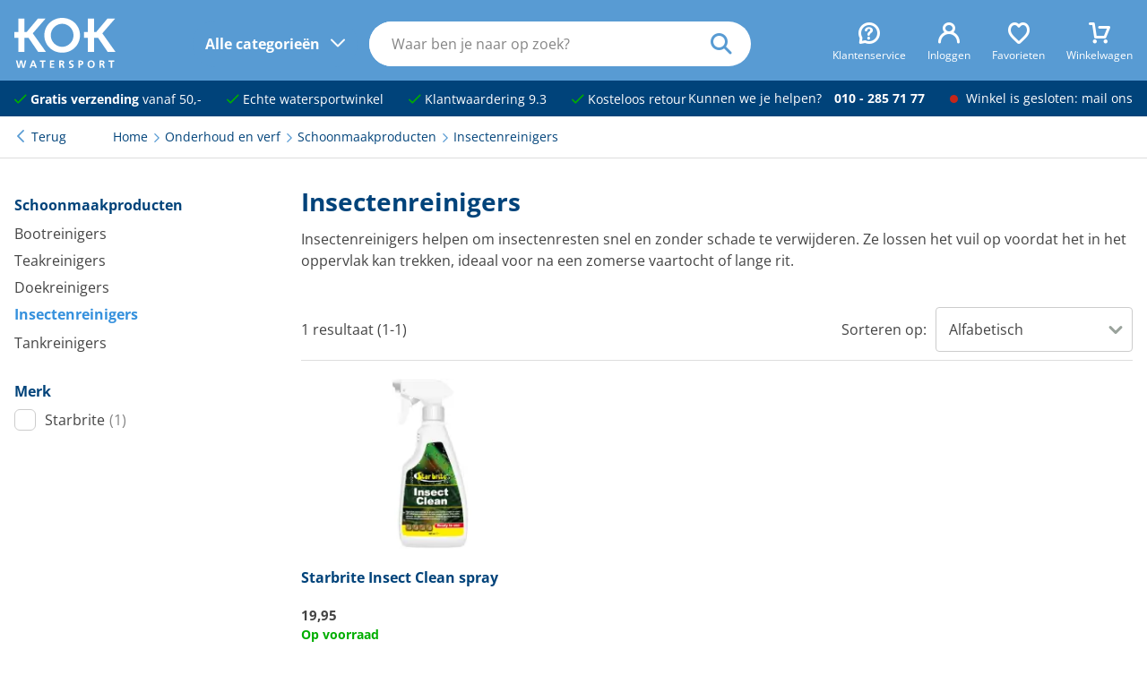

--- FILE ---
content_type: text/html; charset=UTF-8
request_url: https://kokwatersport.nl/onderhoud-en-verf/schoonmaakproducten/insectenreinigers
body_size: 16496
content:
<!DOCTYPE html>
<html lang="nl">
<head>
<!-- Google Tag Manager -->
        <script>(function(w,d,s,l,i){w[l]=w[l]||[];w[l].push({'gtm.start':
                    new Date().getTime(),event:'gtm.js'});var f=d.getElementsByTagName(s)[0],
                j=d.createElement(s),dl=l!='dataLayer'?'&l='+l:'';j.async=true;j.src=
                'https://www.googletagmanager.com/gtm.js?id='+i+dl;f.parentNode.insertBefore(j,f);
            })(window,document,'script','dataLayer','GTM-NP7JT2P');</script>
        <!-- End Google Tag Manager -->
    <!-- Website ontwerp en creatie door Atlantis Creative (atlantiscreative.nl) -->
<meta charset="utf-8">
<meta name="viewport" content="width=device-width, initial-scale=1, viewport-fit=cover">
<link rel="manifest" href="/mix-manifest.json" crossorigin="use-credentials">
<meta name="mobile-web-app-capable" content="yes">
<meta name="theme-color" content="#589bd3">
<meta name="msapplication-navbutton-color" content="#589bd3">


<meta name="apple-mobile-web-app-title" content="KOK watersport">

<link rel="apple-touch-icon" href="/icon.png">
<link rel="manifest" href="/site.webmanifest">
<title>Insectenreiniger voor de boot | Verwijder hardnekkig vuil</title>
    <meta http-equiv="language" content="NL"><meta name="title" content="Insectenreiniger voor de boot | Verwijder hardnekkig vuil"><meta property="og:title" content="Insectenreiniger voor de boot | Verwijder hardnekkig vuil"/><meta property="twitter:title" content="Insectenreiniger voor de boot | Verwijder hardnekkig vuil"/><meta name="description" content="Verwijder eenvoudig vastzittende insectenresten van de boot met onze effectieve insectenreiniger. Veilig voor lak en gelcoat."><meta property="og:description" content="Verwijder eenvoudig vastzittende insectenresten van de boot met onze effectieve insectenreiniger. Veilig voor lak en gelcoat."><meta property="twitter:description" content="Verwijder eenvoudig vastzittende insectenresten van de boot met onze effectieve insectenreiniger. Veilig voor lak en gelcoat."/><link rel="canonical" href="https://kokwatersport.nl/onderhoud-en-verf/schoonmaakproducten/insectenreinigers"/><link rel="alternate" hreflang="nl" href="https://kokwatersport.nl/onderhoud-en-verf/schoonmaakproducten/insectenreinigers" id="alternate_hreflang_nl" /><link rel="alternate" hreflang="x-default" href="https://kokwatersport.nl" id="alternate_hreflang_default" /><meta property="og:type" content="website"/><meta property="og:image" content="https://kokwatersport.nl/media/responsive/fill/19118/90/1200/600/insect_reiniger.jpeg"/><meta property="twitter:card" content="summary"/><meta property="twitter:url" content="https://kokwatersport.nl/onderhoud-en-verf/schoonmaakproducten/insectenreinigers"/><meta property="twitter:image" content="https://kokwatersport.nl/media/responsive/fill/19118/90/1200/600/insect_reiniger.jpeg"/><meta property="og:url" content="https://kokwatersport.nl/onderhoud-en-verf/schoonmaakproducten/insectenreinigers"><meta property="og:site_name" content="KOK watersport"/>
            
    <link rel="shortcut icon" href="/favicon.ico">


<style type="text/css">@font-face {font-family:Open Sans;font-style:normal;font-weight:400;src:url(/cf-fonts/v/open-sans/5.0.20/hebrew/wght/normal.woff2);unicode-range:U+0590-05FF,U+200C-2010,U+20AA,U+25CC,U+FB1D-FB4F;font-display:swap;}@font-face {font-family:Open Sans;font-style:normal;font-weight:400;src:url(/cf-fonts/v/open-sans/5.0.20/cyrillic-ext/wght/normal.woff2);unicode-range:U+0460-052F,U+1C80-1C88,U+20B4,U+2DE0-2DFF,U+A640-A69F,U+FE2E-FE2F;font-display:swap;}@font-face {font-family:Open Sans;font-style:normal;font-weight:400;src:url(/cf-fonts/v/open-sans/5.0.20/greek/wght/normal.woff2);unicode-range:U+0370-03FF;font-display:swap;}@font-face {font-family:Open Sans;font-style:normal;font-weight:400;src:url(/cf-fonts/v/open-sans/5.0.20/latin-ext/wght/normal.woff2);unicode-range:U+0100-02AF,U+0304,U+0308,U+0329,U+1E00-1E9F,U+1EF2-1EFF,U+2020,U+20A0-20AB,U+20AD-20CF,U+2113,U+2C60-2C7F,U+A720-A7FF;font-display:swap;}@font-face {font-family:Open Sans;font-style:normal;font-weight:400;src:url(/cf-fonts/v/open-sans/5.0.20/latin/wght/normal.woff2);unicode-range:U+0000-00FF,U+0131,U+0152-0153,U+02BB-02BC,U+02C6,U+02DA,U+02DC,U+0304,U+0308,U+0329,U+2000-206F,U+2074,U+20AC,U+2122,U+2191,U+2193,U+2212,U+2215,U+FEFF,U+FFFD;font-display:swap;}@font-face {font-family:Open Sans;font-style:normal;font-weight:400;src:url(/cf-fonts/v/open-sans/5.0.20/vietnamese/wght/normal.woff2);unicode-range:U+0102-0103,U+0110-0111,U+0128-0129,U+0168-0169,U+01A0-01A1,U+01AF-01B0,U+0300-0301,U+0303-0304,U+0308-0309,U+0323,U+0329,U+1EA0-1EF9,U+20AB;font-display:swap;}@font-face {font-family:Open Sans;font-style:normal;font-weight:400;src:url(/cf-fonts/v/open-sans/5.0.20/greek-ext/wght/normal.woff2);unicode-range:U+1F00-1FFF;font-display:swap;}@font-face {font-family:Open Sans;font-style:normal;font-weight:400;src:url(/cf-fonts/v/open-sans/5.0.20/cyrillic/wght/normal.woff2);unicode-range:U+0301,U+0400-045F,U+0490-0491,U+04B0-04B1,U+2116;font-display:swap;}@font-face {font-family:Open Sans;font-style:normal;font-weight:700;src:url(/cf-fonts/v/open-sans/5.0.20/greek/wght/normal.woff2);unicode-range:U+0370-03FF;font-display:swap;}@font-face {font-family:Open Sans;font-style:normal;font-weight:700;src:url(/cf-fonts/v/open-sans/5.0.20/cyrillic/wght/normal.woff2);unicode-range:U+0301,U+0400-045F,U+0490-0491,U+04B0-04B1,U+2116;font-display:swap;}@font-face {font-family:Open Sans;font-style:normal;font-weight:700;src:url(/cf-fonts/v/open-sans/5.0.20/latin/wght/normal.woff2);unicode-range:U+0000-00FF,U+0131,U+0152-0153,U+02BB-02BC,U+02C6,U+02DA,U+02DC,U+0304,U+0308,U+0329,U+2000-206F,U+2074,U+20AC,U+2122,U+2191,U+2193,U+2212,U+2215,U+FEFF,U+FFFD;font-display:swap;}@font-face {font-family:Open Sans;font-style:normal;font-weight:700;src:url(/cf-fonts/v/open-sans/5.0.20/latin-ext/wght/normal.woff2);unicode-range:U+0100-02AF,U+0304,U+0308,U+0329,U+1E00-1E9F,U+1EF2-1EFF,U+2020,U+20A0-20AB,U+20AD-20CF,U+2113,U+2C60-2C7F,U+A720-A7FF;font-display:swap;}@font-face {font-family:Open Sans;font-style:normal;font-weight:700;src:url(/cf-fonts/v/open-sans/5.0.20/cyrillic-ext/wght/normal.woff2);unicode-range:U+0460-052F,U+1C80-1C88,U+20B4,U+2DE0-2DFF,U+A640-A69F,U+FE2E-FE2F;font-display:swap;}@font-face {font-family:Open Sans;font-style:normal;font-weight:700;src:url(/cf-fonts/v/open-sans/5.0.20/greek-ext/wght/normal.woff2);unicode-range:U+1F00-1FFF;font-display:swap;}@font-face {font-family:Open Sans;font-style:normal;font-weight:700;src:url(/cf-fonts/v/open-sans/5.0.20/hebrew/wght/normal.woff2);unicode-range:U+0590-05FF,U+200C-2010,U+20AA,U+25CC,U+FB1D-FB4F;font-display:swap;}@font-face {font-family:Open Sans;font-style:normal;font-weight:700;src:url(/cf-fonts/v/open-sans/5.0.20/vietnamese/wght/normal.woff2);unicode-range:U+0102-0103,U+0110-0111,U+0128-0129,U+0168-0169,U+01A0-01A1,U+01AF-01B0,U+0300-0301,U+0303-0304,U+0308-0309,U+0323,U+0329,U+1EA0-1EF9,U+20AB;font-display:swap;}@font-face {font-family:Open Sans;font-style:normal;font-weight:800;src:url(/cf-fonts/v/open-sans/5.0.20/vietnamese/wght/normal.woff2);unicode-range:U+0102-0103,U+0110-0111,U+0128-0129,U+0168-0169,U+01A0-01A1,U+01AF-01B0,U+0300-0301,U+0303-0304,U+0308-0309,U+0323,U+0329,U+1EA0-1EF9,U+20AB;font-display:swap;}@font-face {font-family:Open Sans;font-style:normal;font-weight:800;src:url(/cf-fonts/v/open-sans/5.0.20/cyrillic-ext/wght/normal.woff2);unicode-range:U+0460-052F,U+1C80-1C88,U+20B4,U+2DE0-2DFF,U+A640-A69F,U+FE2E-FE2F;font-display:swap;}@font-face {font-family:Open Sans;font-style:normal;font-weight:800;src:url(/cf-fonts/v/open-sans/5.0.20/hebrew/wght/normal.woff2);unicode-range:U+0590-05FF,U+200C-2010,U+20AA,U+25CC,U+FB1D-FB4F;font-display:swap;}@font-face {font-family:Open Sans;font-style:normal;font-weight:800;src:url(/cf-fonts/v/open-sans/5.0.20/cyrillic/wght/normal.woff2);unicode-range:U+0301,U+0400-045F,U+0490-0491,U+04B0-04B1,U+2116;font-display:swap;}@font-face {font-family:Open Sans;font-style:normal;font-weight:800;src:url(/cf-fonts/v/open-sans/5.0.20/latin-ext/wght/normal.woff2);unicode-range:U+0100-02AF,U+0304,U+0308,U+0329,U+1E00-1E9F,U+1EF2-1EFF,U+2020,U+20A0-20AB,U+20AD-20CF,U+2113,U+2C60-2C7F,U+A720-A7FF;font-display:swap;}@font-face {font-family:Open Sans;font-style:normal;font-weight:800;src:url(/cf-fonts/v/open-sans/5.0.20/greek/wght/normal.woff2);unicode-range:U+0370-03FF;font-display:swap;}@font-face {font-family:Open Sans;font-style:normal;font-weight:800;src:url(/cf-fonts/v/open-sans/5.0.20/latin/wght/normal.woff2);unicode-range:U+0000-00FF,U+0131,U+0152-0153,U+02BB-02BC,U+02C6,U+02DA,U+02DC,U+0304,U+0308,U+0329,U+2000-206F,U+2074,U+20AC,U+2122,U+2191,U+2193,U+2212,U+2215,U+FEFF,U+FFFD;font-display:swap;}@font-face {font-family:Open Sans;font-style:normal;font-weight:800;src:url(/cf-fonts/v/open-sans/5.0.20/greek-ext/wght/normal.woff2);unicode-range:U+1F00-1FFF;font-display:swap;}</style>
<link rel="preload" as="style" href="https://kokwatersport.nl/build/assets/app-DP_rfXkG.css" /><link rel="modulepreload" href="https://kokwatersport.nl/build/assets/app-vlBlaPo9.js" /><link rel="stylesheet" href="https://kokwatersport.nl/build/assets/app-DP_rfXkG.css" /><script type="module" src="https://kokwatersport.nl/build/assets/app-vlBlaPo9.js"></script><meta name="csrf-token" content="TyLtWm2B4iKIOsEDUKyLnCePqHsJXMMdoPaxlRPZ">
<meta name="_token" content="TyLtWm2B4iKIOsEDUKyLnCePqHsJXMMdoPaxlRPZ"></head>
<body class="products--category--default">
<!-- Google Tag Manager (noscript) -->
        <noscript><iframe src="https://www.googletagmanager.com/ns.html?id=GTM-NP7JT2P"
                          height="0" width="0" style="display:none;visibility:hidden"></iframe></noscript>
        <!-- End Google Tag Manager (noscript) -->
    <div id="cc"></div>
<div id="overlay"></div>
<a href="#main" class="skiplink">naar hoofdinhoud</a>
<header>
  <div class="header">
    <div>

      
      <div class="header--trigger">
        
        <div class="nav--trigger">
          <div class="nav--trigger-icon">
            <div class="span"></div>
          </div>
          <div class="nav--trigger-desktop">
            <span>Alle categorieën</span>
          </div>
        </div>

        
        <div class="search--trigger">
          <i class="icon-search"></i>
        </div>
      </div>

      
      <div class="logo">
        <a href="/" title="Home">
          <svg xmlns="http://www.w3.org/2000/svg" data-name="Laag 1" viewBox="0 0 548.41 270.06"><path d="M50.75 398.86H29.26v-31.52h21.49v-71.92H84v71.92h12.31l60.46-71.92h41.55L129 374.79l71.9 100.58h-42.41l-52.44-76.51H84v76.51H50.75Z" style="fill:#fff" transform="translate(-29.26 -291.69)"/><path d="M226.64 385.39c0-34.95 29.24-62.18 61.61-62.18s61.61 27.23 61.61 62.18-29.23 62.19-61.61 62.19-61.61-27.22-61.61-62.19m-34.95 0c0 52.73 42.69 93.71 96.56 93.71s96.57-41 96.57-93.71-42.69-93.7-96.57-93.7-96.56 40.98-96.56 93.7M427.51 398.86H406v-31.52h21.49v-71.92h33.25v71.92h12.32l60.46-71.92h41.55l-69.35 79.37 71.93 100.58h-42.39l-52.44-76.51h-22.06v76.51h-33.25ZM37.73 521.18h8.4l7.43 31.89h.11l6.8-31.89h10.86l7 31.89h.11L86 521.18h7.77l-10.4 39.89H73l-7.2-31.89h-.11l-7.09 31.89H48.3ZM137.29 545.64h-11.66l5.77-16.46h.12Zm-25.72 15.43h8.29l3.48-9.15h16.18l3.43 9.15h8.85l-15.66-39.89h-9ZM178.5 527.46h-11.43v-6.28h30.86v6.28H186.5v33.61h-8ZM221.88 521.18h23.54v6.28h-15.54v9.83h14.23v6.29h-14.23v11.2h15.66v6.29h-23.66ZM279.83 527.46h2.63c4 0 8.45.4 8.45 5.21 0 5-4.51 5.54-8.45 5.54h-2.63Zm-8 33.61h8v-16.58h2.57c3.37 0 4.4 1.15 5.54 4.12l4.8 12.46h8.92l-6.4-15.6c-.8-1.78-2.06-4-4.23-4.12v-.11a9.13 9.13 0 0 0 8.23-9.26c0-11.09-10.23-10.8-18.8-10.8h-8.63ZM347.72 528.49a20.8 20.8 0 0 0-8.12-1.71c-2.74 0-6.28 1.2-6.28 5.54 0 6.92 17.48 4 17.48 17.37 0 8.75-6.91 12.06-15 12.06-4.34 0-6.29-.57-10.23-1.54l.75-7.2a19.2 19.2 0 0 0 9 2.46c3 0 7.08-1.55 7.08-5.15 0-7.6-17.49-4.46-17.49-17.65 0-8.92 6.92-12.18 13.95-12.18a30.1 30.1 0 0 1 9.54 1.43ZM384.24 527.46H387c4.11 0 7.6 1.6 7.6 6.23s-3.6 5.95-7.6 5.95h-2.8Zm-8 33.61h8v-15.15h3.37c8.57 0 15.37-3.37 15.37-12.68 0-9.55-7.94-12.06-16.63-12.06h-10.11ZM434 541c0-7 3.25-14.23 11.2-14.23s11.2 7.2 11.2 14.23c0 7.2-3 14.46-11.2 14.46S434 548.21 434 541m-8.35 0c0 12.23 6.75 20.74 19.55 20.74 12.63 0 19.54-8.68 19.54-20.74s-7-20.52-19.54-20.52c-12.73.01-19.59 8.3-19.59 20.52ZM498.19 527.46h2.63c4 0 8.46.4 8.46 5.21 0 5-4.51 5.54-8.46 5.54h-2.63Zm-8 33.61h8v-16.58h2.58c3.37 0 4.4 1.15 5.54 4.12l4.8 12.46H520l-6.4-15.6c-.8-1.78-2.05-4-4.23-4.12v-.11a9.13 9.13 0 0 0 8.23-9.26c0-11.09-10.23-10.8-18.8-10.8h-8.63ZM550.89 527.46h-11.43v-6.28h30.87v6.28H558.9v33.61h-8Z" style="fill:#fff" transform="translate(-29.26 -291.69)"/></svg>
        </a>
      </div>

      <div class="top-bar">
        <ul>
          <li>
            <span class="top-bar--mobile"><a href="#" class="js--open-overlay" data-overlay="overlay_customer_service"><i class="icon-question"></i><span>Klantenservice</span></a></span>
            <span class="top-bar--desktop"><a href="/p/klantenservice"><i class="icon-question"></i><span>Klantenservice</span></a></span>
          </li>
          <li id="js--header-account"><a href="https://kokwatersport.nl/account/login"><i class="icon-account"></i><span>Inloggen</span></a></li>
          <li id="js--header-favorites"><a href="https://kokwatersport.nl/favorites" title="Mijn favorieten"><i class="icon-heart"></i><span>Favorieten</span></a></li>
          <li id="js--header-shopping_cart"><a href="https://kokwatersport.nl/shoppingcart"><i class="icon-cart_1"></i><span>Winkelwagen</span></a></li>
        </ul>
      </div>

      
      <nav class="main-nav" id="main-nav">
        <div class="main-nav--body">
          <div class="main-nav--mobile">
            <span class="h2">Menu</span>
            <div class="nav--trigger active">
              <div class="nav--trigger-icon">
                <div class="span"></div>
              </div>
            </div>
          </div>
          <ul id="js--main-nav">
            <li class="nav--reset"><a href="#" class="Reset ">Alle categorieen</a></li>
            <li><a href="/navigatie" aria-expanded="false" class="nav--parent nav--touch">Navigatie</a><span><ul class="js--main-sub-nav"><li><a href="/navigatie/kaarten-en-pilots" aria-expanded="false" class="nav--parent">Kaarten en pilots</a><ul class="main--nav-sub"><li><a href="/navigatie/kaarten-en-pilots/kaarten">Kaarten</a></li><li><a href="/navigatie/kaarten-en-pilots/pilots">Pilots</a></li><li><a href="/navigatie/kaarten-en-pilots/almanakken">Almanakken</a></li><li><a href="/navigatie/kaarten-en-pilots/waterstanden">Waterstanden</a></li><li><a href="/navigatie/kaarten-en-pilots/kaartaccessoires">Kaartaccessoires</a></li></ul></li><li><a href="/navigatie/verrekijkers">Verrekijkers</a></li><li><a href="/navigatie/scheepsklokken">Scheepsklokken</a></li><li><a href="/navigatie/kompassen" aria-expanded="false" class="nav--parent">Kompassen</a><ul class="main--nav-sub"><li><a href="/navigatie/kompassen/handpeil">Handpeilkompassen</a></li><li><a href="/navigatie/kompassen/stuur">Stuurkompassen</a></li><li><a href="/navigatie/kompassen/toebehoren">Toebehoren</a></li></ul></li><li><a href="/navigatie/digitale-waterkaarten">Digitale waterkaarten</a></li><li><a href="/navigatie/boeken" aria-expanded="false" class="nav--parent">Boeken</a><ul class="main--nav-sub"><li><a href="/navigatie/boeken/informatieve-boeken">Informatieve boeken</a></li><li><a href="/navigatie/boeken/leesboeken">Leesboeken</a></li><li><a href="/navigatie/boeken/logboeken">Logboeken</a></li></ul></li><li><a href="/navigatie/kaartplotters-en-fishfinders">Kaartplotters en fishfinders</a></li><li><a href="/navigatie/multifunctionele-displays">Multifunctionele displays</a></li><li><a href="/navigatie/radar-domes">Radar domes</a></li><li><a href="/navigatie/marifoons" aria-expanded="false" class="nav--parent">Marifoons</a><ul class="main--nav-sub"><li><a href="/navigatie/marifoons/handheld">Handheld marifoons</a></li><li><a href="/navigatie/marifoons/inbouw">Inbouw marifoons</a></li><li><a href="/navigatie/marifoons/antennes">Antennes</a></li><li><a href="/navigatie/marifoons/toebehoren">Marifoon toebehoren</a></li></ul></li><li><a href="/navigatie/ais" aria-expanded="false" class="nav--parent">AIS</a><ul class="main--nav-sub"><li><a href="/navigatie/ais/ontvangers">Ontvangers</a></li><li><a href="/navigatie/ais/transponders">Transponders</a></li><li><a href="/navigatie/ais/splitters">Splitters</a></li><li><a href="/navigatie/ais/antennes">Antennes</a></li></ul></li><li><a href="/navigatie/navtex">Navtex</a></li><li><a href="/navigatie/stuurautomaten" aria-expanded="false" class="nav--parent">Stuurautomaten</a><ul class="main--nav-sub"><li><a href="/navigatie/stuurautomaten/onderdeks">Onderdeks</a></li><li><a href="/navigatie/stuurautomaten/bovendeks">Bovendeks</a></li><li><a href="/navigatie/stuurautomaten/helmstok">Helmstok stuurautomaten</a></li><li><a href="/navigatie/stuurautomaten/toebehoren-helmstok">Helmstok toebehoren</a></li></ul></li><li><a href="/navigatie/netwerkkabels" aria-expanded="false" class="nav--parent">Netwerkkabels</a><ul class="main--nav-sub"><li><a href="/navigatie/netwerkkabels/seatalk-ng">Seatalk NG</a></li><li><a href="/navigatie/netwerkkabels/nmea2000">NMEA2000</a></li><li><a href="/navigatie/netwerkkabels/raynet">Raynet</a></li><li><a href="/navigatie/netwerkkabels/yacht-devices">Yacht Devices</a></li></ul></li><li><a href="/navigatie/instrumenten" aria-expanded="false" class="nav--parent">Instrumenten</a><ul class="main--nav-sub"><li><a href="/navigatie/instrumenten/gps-snelheidsmeters">GPS snelheidsmeters</a></li><li><a href="/navigatie/instrumenten/snelheidsmeters">Snelheidsmeters</a></li><li><a href="/navigatie/instrumenten/dieptemeters">Dieptemeters</a></li><li><a href="/navigatie/instrumenten/diepte-snelheid-combi">Diepte-snelheid combi</a></li><li><a href="/navigatie/instrumenten/windmeters">Windmeters</a></li><li><a href="/navigatie/instrumenten/multifunctionele-displays">Multifunctionele displays</a></li><li><a href="/navigatie/instrumenten/elektronische-kompassen">Elektronische kompassen</a></li><li><a href="/navigatie/instrumenten/toebehoren">Navigatie instrumenten toebehoren</a></li></ul></li><li><a href="/navigatie/zeilhorloges">Zeilhorloges</a></li><li><a href="/navigatie/montagebrackets">Montagebrackets</a></li></ul></span></li><li><a href="/dekuitrusting" aria-expanded="false" class="nav--parent nav--touch">Dekuitrusting</a><span><ul class="js--main-sub-nav"><li><a href="/dekuitrusting/zwemtrappen" aria-expanded="false" class="nav--parent">Zwemtrappen</a><ul class="main--nav-sub"><li><a href="/dekuitrusting/zwemtrappen/rvs">RVS zwemtrappen</a></li><li><a href="/dekuitrusting/zwemtrappen/aluminium">Aluminium zwemtrappen</a></li><li><a href="/dekuitrusting/zwemtrappen/kunststof">Kunststof zwemtrappen</a></li><li><a href="/dekuitrusting/zwemtrappen/hout">Houten zwemtrappen</a></li><li><a href="/dekuitrusting/zwemtrappen/toebehoren">Toebehoren</a></li></ul></li><li><a href="/dekuitrusting/siermasten">Siermasten</a></li><li><a href="/dekuitrusting/railingbeslag" aria-expanded="false" class="nav--parent">Railingbeslag</a><ul class="main--nav-sub"><li><a href="/dekuitrusting/railingbeslag/handgrepen">Handgrepen</a></li><li><a href="/dekuitrusting/railingbeslag/railingsteunen">Railingsteunen</a></li><li><a href="/dekuitrusting/railingbeslag/buizen">Buizen</a></li><li><a href="/dekuitrusting/railingbeslag/preekstoelen">Preekstoelen</a></li><li><a href="/dekuitrusting/railingbeslag/railingklemmen">Railingklemmen</a></li><li><a href="/dekuitrusting/railingbeslag/scepters">Scepters</a></li><li><a href="/dekuitrusting/railingbeslag/klembeugels">Klembeugels</a></li><li><a href="/dekuitrusting/railingbeslag/railingdraadsets">Railingdraadsets</a></li><li><a href="/dekuitrusting/railingbeslag/railingnet">Railingnet</a></li><li><a href="/dekuitrusting/railingbeslag/davits">Davits</a></li></ul></li><li><a href="/dekuitrusting/scheepsvlaggen" aria-expanded="false" class="nav--parent">Scheepsvlaggen</a><ul class="main--nav-sub"><li><a href="/dekuitrusting/scheepsvlaggen/nederland">Nederland</a></li><li><a href="/dekuitrusting/scheepsvlaggen/buitenland">Buitenland</a></li><li><a href="/dekuitrusting/scheepsvlaggen/provincie">Provincie</a></li><li><a href="/dekuitrusting/scheepsvlaggen/diversen">Diversen</a></li></ul></li><li><a href="/dekuitrusting/vlaggenstokken" aria-expanded="false" class="nav--parent">Vlaggenstokken</a><ul class="main--nav-sub"><li><a href="/dekuitrusting/vlaggenstokken/hout">Houten vlaggenstokken</a></li><li><a href="/dekuitrusting/vlaggenstokken/rvs">RVS vlaggenstokken</a></li><li><a href="/dekuitrusting/vlaggenstokken/chroom-vlaggenstokken">Chroom vlaggenstokken</a></li><li><a href="/dekuitrusting/vlaggenstokken/houders">Vlaggenstokhouders</a></li></ul></li><li><a href="/dekuitrusting/dekbekleding">Dekbekleding</a></li><li><a href="/dekuitrusting/zon-en-regententen" aria-expanded="false" class="nav--parent">Zon- en regententen</a><ul class="main--nav-sub"><li><a href="/dekuitrusting/zon-en-regententen/kuiptenten">Kuiptenten</a></li><li><a href="/dekuitrusting/zon-en-regententen/biminitops">Biminitops</a></li><li><a href="/dekuitrusting/zon-en-regententen/zonneschermen">Zonneschermen</a></li></ul></li><li><a href="/dekuitrusting/dekkleden">Dekkleden</a></li><li><a href="/dekuitrusting/boothoezen">Boothoezen</a></li><li><a href="/dekuitrusting/buiskapbeslag">Buiskapbeslag</a></li><li><a href="/dekuitrusting/vogelverschrikkers">Vogelverschrikkers</a></li></ul></span></li><li><a href="/ankeren-en-afmeren" aria-expanded="false" class="nav--parent nav--touch">Ankeren en afmeren</a><span><ul class="js--main-sub-nav"><li><a href="/ankeren-en-afmeren/afmeren" aria-expanded="false" class="nav--parent">Afmeren</a><ul class="main--nav-sub"><li><a href="/ankeren-en-afmeren/afmeren/bolders">Bolders</a></li><li><a href="/ankeren-en-afmeren/afmeren/kikkers">Kikkers</a></li><li><a href="/ankeren-en-afmeren/afmeren/boegklampen">Boegklampen</a></li><li><a href="/ankeren-en-afmeren/afmeren/schuurlijsten">Schuurlijsten</a></li><li><a href="/ankeren-en-afmeren/afmeren/landvasttrekkers">Landvasttrekkers</a></li><li><a href="/ankeren-en-afmeren/afmeren/stootranden">Stootranden</a></li><li><a href="/ankeren-en-afmeren/afmeren/steigerringen">Steigerringen</a></li><li><a href="/ankeren-en-afmeren/afmeren/bootshaken">Bootshaken</a></li></ul></li><li><a href="/ankeren-en-afmeren/ankeren" aria-expanded="false" class="nav--parent">Ankeren</a><ul class="main--nav-sub"><li><a href="/ankeren-en-afmeren/ankeren/ankers">Ankers</a></li><li><a href="/ankeren-en-afmeren/ankeren/ankerbollen">Ankerbollen</a></li><li><a href="/ankeren-en-afmeren/ankeren/ankerboeien">Ankerboeien</a></li><li><a href="/ankeren-en-afmeren/ankeren/ankerrollen">Ankerrollen</a></li><li><a href="/ankeren-en-afmeren/ankeren/ankerkettingen">Ankerkettingen</a></li><li><a href="/ankeren-en-afmeren/ankeren/ankerlieren">Ankerlieren</a></li><li><a href="/ankeren-en-afmeren/ankeren/ankerlijnen">Ankerlijnen</a></li><li><a href="/ankeren-en-afmeren/ankeren/grondpennen">Grondpennen</a></li></ul></li><li><a href="/ankeren-en-afmeren/stootwillen-fenders" aria-expanded="false" class="nav--parent">Stootwillen en fenders</a><ul class="main--nav-sub"><li><a href="/ankeren-en-afmeren/stootwillen-fenders/majoni-fenders">Majoni fenders</a></li><li><a href="/ankeren-en-afmeren/stootwillen-fenders/steigerfenders">Steigerfenders</a></li><li><a href="/ankeren-en-afmeren/stootwillen-fenders/ringfenders">Ringfenders</a></li><li><a href="/ankeren-en-afmeren/stootwillen-fenders/opstap">Opstap stootwillen</a></li><li><a href="/ankeren-en-afmeren/stootwillen-fenders/boegfenders">Boegfenders</a></li><li><a href="/ankeren-en-afmeren/stootwillen-fenders/balfenders">Bolfenders</a></li><li><a href="/ankeren-en-afmeren/stootwillen-fenders/dumpy-fenders">Dumpy fenders</a></li><li><a href="/ankeren-en-afmeren/stootwillen-fenders/platte-fenders">Platte fenders</a></li><li><a href="/ankeren-en-afmeren/stootwillen-fenders/toebehoren">Toebehoren</a></li></ul></li><li><a href="/ankeren-en-afmeren/boot-beveiliging" aria-expanded="false" class="nav--parent">Bootbeveiliging</a><ul class="main--nav-sub"><li><a href="/ankeren-en-afmeren/boot-beveiliging/disselsloten">Disselsloten</a></li><li><a href="/ankeren-en-afmeren/boot-beveiliging/kabelsloten">Kabelsloten</a></li><li><a href="/ankeren-en-afmeren/boot-beveiliging/kettingsloten">Kettingsloten</a></li><li><a href="/ankeren-en-afmeren/boot-beveiliging/hangsloten">Hangsloten</a></li><li><a href="/ankeren-en-afmeren/boot-beveiliging/steigersloten">Steigersloten</a></li></ul></li></ul></span></li><li class="active"><a href="/onderhoud-en-verf" aria-expanded="false" class="nav--parent nav--touch">Onderhoud en verf</a><span><ul class="js--main-sub-nav"><li><a href="/onderhoud-en-verf/bootverf" aria-expanded="false" class="nav--parent">Bootverf</a><ul class="main--nav-sub"><li><a href="/onderhoud-en-verf/bootverf/antifouling">Antifouling</a></li><li><a href="/onderhoud-en-verf/bootverf/bootlakken">Bootlakken</a></li><li><a href="/onderhoud-en-verf/bootverf/waterlijn">Waterlijnverf</a></li><li><a href="/onderhoud-en-verf/bootverf/bilgeverf">Bilgeverf</a></li><li><a href="/onderhoud-en-verf/bootverf/antislipverf">Antislipverf</a></li><li><a href="/onderhoud-en-verf/bootverf/primers">Primers</a></li><li><a href="/onderhoud-en-verf/bootverf/vernissen-en-olien">Vernissen en oliën</a></li><li><a href="/onderhoud-en-verf/bootverf/verdunners">Verdunners</a></li><li><a href="/onderhoud-en-verf/bootverf/plamuur">Plamuur</a></li><li><a href="/onderhoud-en-verf/bootverf/afbijtmiddelen">Afbijtmiddelen</a></li></ul></li><li><a href="/onderhoud-en-verf/schildertoebehoren" aria-expanded="false" class="nav--parent">Schildertoebehoren</a><ul class="main--nav-sub"><li><a href="/onderhoud-en-verf/schildertoebehoren/schuurmiddelen">Schuurmiddelen</a></li><li><a href="/onderhoud-en-verf/schildertoebehoren/tapes">Tapes</a></li><li><a href="/onderhoud-en-verf/schildertoebehoren/gereedschappen">Gereedschappen</a></li><li><a href="/onderhoud-en-verf/schildertoebehoren/kwasten">Kwasten</a></li><li><a href="/onderhoud-en-verf/schildertoebehoren/rollers">Rollers</a></li></ul></li><li class="active"><a href="/onderhoud-en-verf/schoonmaakproducten" aria-expanded="false" class="nav--parent">Schoonmaakproducten</a><ul class="main--nav-sub"><li><a href="/onderhoud-en-verf/schoonmaakproducten/bootreinigers">Bootreinigers</a></li><li><a href="/onderhoud-en-verf/schoonmaakproducten/teakreinigers">Teakreinigers</a></li><li><a href="/onderhoud-en-verf/schoonmaakproducten/doekreinigers">Doekreinigers</a></li><li class="active"><a href="/onderhoud-en-verf/schoonmaakproducten/insectenreinigers">Insectenreinigers</a></li><li><a href="/onderhoud-en-verf/schoonmaakproducten/tankreinigers">Tankreinigers</a></li></ul></li><li><a href="/onderhoud-en-verf/onderhoudsproducten" aria-expanded="false" class="nav--parent">Onderhoudsproducten</a><ul class="main--nav-sub"><li><a href="/onderhoud-en-verf/onderhoudsproducten/teakonderhoud">Teakonderhoud</a></li><li><a href="/onderhoud-en-verf/onderhoudsproducten/doekonderhoud">Doekonderhoud</a></li><li><a href="/onderhoud-en-verf/onderhoudsproducten/tankonderhoud">Tankonderhoud</a></li><li><a href="/onderhoud-en-verf/onderhoudsproducten/toiletonderhoud">Toiletonderhoud</a></li><li><a href="/onderhoud-en-verf/onderhoudsproducten/rubberboot">Rubberboot onderhoud</a></li><li><a href="/onderhoud-en-verf/onderhoudsproducten/brandstofonderhoud">Brandstof</a></li><li><a href="/onderhoud-en-verf/onderhoudsproducten/polish-en-was">Polish en Was</a></li><li><a href="/onderhoud-en-verf/onderhoudsproducten/antivries">Antivries</a></li><li><a href="/onderhoud-en-verf/onderhoudsproducten/koelvloeistoffen">Koelvloeistoffen</a></li><li><a href="/onderhoud-en-verf/onderhoudsproducten/olien-en-smeermiddelen">Oliën en smeermiddelen</a></li></ul></li><li><a href="/onderhoud-en-verf/schoonmaaktoebehoren" aria-expanded="false" class="nav--parent">Schoonmaaktoebehoren</a><ul class="main--nav-sub"><li><a href="/onderhoud-en-verf/schoonmaaktoebehoren/borstels-en-sponzen">Borstels en sponzen</a></li><li><a href="/onderhoud-en-verf/schoonmaaktoebehoren/schuurpads">Schuurpads</a></li><li><a href="/onderhoud-en-verf/schoonmaaktoebehoren/doeken">Doeken</a></li><li><a href="/onderhoud-en-verf/schoonmaaktoebehoren/putsen">Putsen</a></li></ul></li><li><a href="/onderhoud-en-verf/lijmen-afdichtingsmateriaal" aria-expanded="false" class="nav--parent">Lijmen & afdichtingsmateriaal</a><ul class="main--nav-sub"><li><a href="/onderhoud-en-verf/lijmen-afdichtingsmateriaal/rubbers">Rubbers</a></li><li><a href="/onderhoud-en-verf/lijmen-afdichtingsmateriaal/kitten">Kitten</a></li><li><a href="/onderhoud-en-verf/lijmen-afdichtingsmateriaal/isolatiepastas">Isolatiepasta's</a></li><li><a href="/onderhoud-en-verf/lijmen-afdichtingsmateriaal/lijmen">Lijmen</a></li><li><a href="/onderhoud-en-verf/lijmen-afdichtingsmateriaal/schuim">Schuim</a></li><li><a href="/onderhoud-en-verf/lijmen-afdichtingsmateriaal/tapes">Tapes</a></li></ul></li><li><a href="/onderhoud-en-verf/epoxy-polyester-producten" aria-expanded="false" class="nav--parent">Epoxy & polyester producten</a><ul class="main--nav-sub"><li><a href="/onderhoud-en-verf/epoxy-polyester-producten/epoxys">Epoxy's</a></li><li><a href="/onderhoud-en-verf/epoxy-polyester-producten/polyester">Polyester producten</a></li><li><a href="/onderhoud-en-verf/epoxy-polyester-producten/glasmatten">Glasmatten</a></li><li><a href="/onderhoud-en-verf/epoxy-polyester-producten/glasweefsels">Glasweefsels</a></li><li><a href="/onderhoud-en-verf/epoxy-polyester-producten/gereedschap">Gereedschap</a></li></ul></li><li><a href="/onderhoud-en-verf/teakproppen">Teakproppen</a></li><li><a href="/onderhoud-en-verf/zeilreparatie-producten">Zeilreparatie producten</a></li><li><a href="/onderhoud-en-verf/tapes" aria-expanded="false" class="nav--parent">Tapes</a><ul class="main--nav-sub"><li><a href="/onderhoud-en-verf/tapes/waterlijn">Waterlijntapes</a></li><li><a href="/onderhoud-en-verf/tapes/antislip">Antisliptapes</a></li><li><a href="/onderhoud-en-verf/tapes/reparatietapes">Reparatietapes</a></li><li><a href="/onderhoud-en-verf/tapes/dubbelzijdig">Dubbelzijdige tapes</a></li><li><a href="/onderhoud-en-verf/tapes/spreader-tapes">Spreader tapes</a></li><li><a href="/onderhoud-en-verf/tapes/zeilreparatie-tapes">Zeilreparatie tapes</a></li><li><a href="/onderhoud-en-verf/tapes/klittenband">Klittenband</a></li><li><a href="/onderhoud-en-verf/tapes/overige-tapes">Overige tapes</a></li></ul></li></ul></span></li><li><a href="/elektra" aria-expanded="false" class="nav--parent nav--touch">Elektra</a><span><ul class="js--main-sub-nav"><li><a href="/elektra/stroomvoorziening" aria-expanded="false" class="nav--parent">Stroomvoorziening</a><ul class="main--nav-sub"><li><a href="/elektra/stroomvoorziening/scheepsaccus">Scheepsaccu's</a></li><li><a href="/elektra/stroomvoorziening/dc-distributie-systemen">DC distributie systemen</a></li><li><a href="/elektra/stroomvoorziening/acculaders">Acculaders</a></li><li><a href="/elektra/stroomvoorziening/acculader-omvormer-combis">Acculader-omvormer combi's</a></li><li><a href="/elektra/stroomvoorziening/accumonitors">Accumonitors</a></li><li><a href="/elektra/stroomvoorziening/accuschakelaars">Accuschakelaars</a></li><li><a href="/elektra/stroomvoorziening/accutoebehoren">Accutoebehoren</a></li><li><a href="/elektra/stroomvoorziening/omvormers">Omvormers</a></li><li><a href="/elektra/stroomvoorziening/dc-dc-omvormers">DC-DC omvormers</a></li><li><a href="/elektra/stroomvoorziening/dc-dc-laders">DC-DC laders</a></li><li><a href="/elektra/stroomvoorziening/omschakelautomaten">Omschakelautomaten</a></li><li><a href="/elektra/stroomvoorziening/scheidingstrafos">Scheidingstrafo's</a></li><li><a href="/elektra/stroomvoorziening/accuscheiding">Accuscheiding</a></li><li><a href="/elektra/stroomvoorziening/windgeneratoren">Windgeneratoren</a></li><li><a href="/elektra/stroomvoorziening/boot-zonnepanelen">Boot zonnepanelen</a></li><li><a href="/elektra/stroomvoorziening/batterijen">Batterijen</a></li><li><a href="/elektra/stroomvoorziening/remotes">Remotes</a></li><li><a href="/elektra/stroomvoorziening/powerbanks">Powerbanks</a></li></ul></li><li><a href="/elektra/kabeltoebehoren" aria-expanded="false" class="nav--parent">Kabeltoebehoren</a><ul class="main--nav-sub"><li><a href="/elektra/kabeltoebehoren/kabels">Kabels</a></li><li><a href="/elektra/kabeltoebehoren/kabelschoenen">Kabelschoenen</a></li><li><a href="/elektra/kabeltoebehoren/schakelaars">Schakelaars</a></li><li><a href="/elektra/kabeltoebehoren/stopcontacten">Stopcontacten</a></li><li><a href="/elektra/kabeltoebehoren/stekkers">Stekkers</a></li><li><a href="/elektra/kabeltoebehoren/installatie-accessoires">Installatie accessoires</a></li><li><a href="/elektra/kabeltoebehoren/contactsloten">Contactsloten</a></li><li><a href="/elektra/kabeltoebehoren/doorvoeren">Doorvoeren</a></li><li><a href="/elektra/kabeltoebehoren/zekeringen">Zekeringen</a></li><li><a href="/elektra/kabeltoebehoren/coax-materiaal">Coax materiaal</a></li><li><a href="/elektra/kabeltoebehoren/schakelpanelen">Schakelpanelen</a></li><li><a href="/elektra/kabeltoebehoren/controlelampen">Controlelampen</a></li></ul></li><li><a href="/elektra/bootverlichting" aria-expanded="false" class="nav--parent">Bootverlichting</a><ul class="main--nav-sub"><li><a href="/elektra/bootverlichting/gloei-en-ledlampen">Gloei- en ledlampen</a></li><li><a href="/elektra/bootverlichting/interieurverlichting">Interieurverlichting</a></li><li><a href="/elektra/bootverlichting/navigatie">Navigatieverlichting</a></li><li><a href="/elektra/bootverlichting/deklichten">Deklichten</a></li><li><a href="/elektra/bootverlichting/zaklampen">Zaklampen</a></li><li><a href="/elektra/bootverlichting/hoofdlampen">Hoofdlampen</a></li><li><a href="/elektra/bootverlichting/schijnwerpers">Schijnwerpers</a></li><li><a href="/elektra/bootverlichting/tafellantaarns">Tafellantaarns</a></li></ul></li><li><a href="/elektra/apparaten-en-accessoires" aria-expanded="false" class="nav--parent">Apparaten en accessoires</a><ul class="main--nav-sub"><li><a href="/elektra/apparaten-en-accessoires/ruitenwissers">Ruitenwissers</a></li><li><a href="/elektra/apparaten-en-accessoires/scheepshoorns">Scheepshoorns</a></li><li><a href="/elektra/apparaten-en-accessoires/gasdetectoren">Gasdetectoren</a></li><li><a href="/elektra/apparaten-en-accessoires/bootradios">Bootradio's</a></li><li><a href="/elektra/apparaten-en-accessoires/speakers">Speakers</a></li><li><a href="/elektra/apparaten-en-accessoires/versterkers">Versterkers</a></li><li><a href="/elektra/apparaten-en-accessoires/antennes">Antennes</a></li></ul></li></ul></span></li><li><a href="/kleding-en-schoenen" aria-expanded="false" class="nav--parent nav--touch">Kleding en schoenen</a><span><ul class="js--main-sub-nav"><li><a href="/kleding-en-schoenen/schoeisel" aria-expanded="false" class="nav--parent">Schoeisel</a><ul class="main--nav-sub"><li><a href="/kleding-en-schoenen/schoeisel/zeillaarzen">Zeillaarzen</a></li><li><a href="/kleding-en-schoenen/schoeisel/bootschoenen">Bootschoenen</a></li><li><a href="/kleding-en-schoenen/schoeisel/waterschoenen">Waterschoenen</a></li><li><a href="/kleding-en-schoenen/schoeisel/slippers">Slippers</a></li></ul></li><li><a href="/kleding-en-schoenen/zeilkleding" aria-expanded="false" class="nav--parent">Zeilkleding</a><ul class="main--nav-sub"><li><a href="/kleding-en-schoenen/zeilkleding/jassen">Zeiljassen</a></li><li><a href="/kleding-en-schoenen/zeilkleding/broeken">Zeilbroeken</a></li><li><a href="/kleding-en-schoenen/zeilkleding/zeilshorts-korte-zeilbroek">Zeilshorts/Korte zeilbroek</a></li><li><a href="/kleding-en-schoenen/zeilkleding/shirts">Zeilshirts</a></li><li><a href="/kleding-en-schoenen/zeilkleding/rash-vest">Rash vests</a></li><li><a href="/kleding-en-schoenen/zeilkleding/softshell">Softshell</a></li><li><a href="/kleding-en-schoenen/zeilkleding/droogpakken">Droogpakken</a></li><li><a href="/kleding-en-schoenen/zeilkleding/spraytops">Spraytops</a></li><li><a href="/kleding-en-schoenen/zeilkleding/fleece">Fleece</a></li><li><a href="/kleding-en-schoenen/zeilkleding/kneepads">Kneepads</a></li></ul></li><li><a href="/kleding-en-schoenen/zeilhandschoenen">Zeilhandschoenen</a></li><li><a href="/kleding-en-schoenen/thermokleding" aria-expanded="false" class="nav--parent">Thermokleding</a><ul class="main--nav-sub"><li><a href="/kleding-en-schoenen/thermokleding/thermoshirts">Thermoshirts</a></li><li><a href="/kleding-en-schoenen/thermokleding/thermobroeken">Thermobroeken</a></li></ul></li><li><a href="/kleding-en-schoenen/neopreen" aria-expanded="false" class="nav--parent">Neopreen kleding</a><ul class="main--nav-sub"><li><a href="/kleding-en-schoenen/neopreen/wetsuits">Wetsuits</a></li><li><a href="/kleding-en-schoenen/neopreen/shortys">Shorty's</a></li><li><a href="/kleding-en-schoenen/neopreen/long-johns">Long johns</a></li><li><a href="/kleding-en-schoenen/neopreen/tops">Tops</a></li><li><a href="/kleding-en-schoenen/neopreen/trousers">Trousers</a></li></ul></li><li><a href="/kleding-en-schoenen/accessoires" aria-expanded="false" class="nav--parent">Accessoires</a><ul class="main--nav-sub"><li><a href="/kleding-en-schoenen/accessoires/tassen">Tassen</a></li><li><a href="/kleding-en-schoenen/accessoires/riemen">Riemen</a></li><li><a href="/kleding-en-schoenen/accessoires/petten">Caps/Petten</a></li><li><a href="/kleding-en-schoenen/accessoires/hoeden">Hoeden</a></li><li><a href="/kleding-en-schoenen/accessoires/mutsen">Mutsen</a></li><li><a href="/kleding-en-schoenen/accessoires/sokken">Sokken</a></li><li><a href="/kleding-en-schoenen/accessoires/sjaals">Sjaals</a></li><li><a href="/kleding-en-schoenen/accessoires/zonnebrillen">Zonnebrillen</a></li></ul></li><li><a href="/kleding-en-schoenen/maritieme-kleding" aria-expanded="false" class="nav--parent">Maritieme kleding</a><ul class="main--nav-sub"><li><a href="/kleding-en-schoenen/maritieme-kleding/jassen">Jassen</a></li><li><a href="/kleding-en-schoenen/maritieme-kleding/broeken">Broeken</a></li><li><a href="/kleding-en-schoenen/maritieme-kleding/shorts-korte-broek">Shorts/Korte broek</a></li><li><a href="/kleding-en-schoenen/maritieme-kleding/vesten">Vesten</a></li><li><a href="/kleding-en-schoenen/maritieme-kleding/truien">Truien</a></li><li><a href="/kleding-en-schoenen/maritieme-kleding/jurken-rokken">Jurken en rokken</a></li><li><a href="/kleding-en-schoenen/maritieme-kleding/shirts">Shirts</a></li><li><a href="/kleding-en-schoenen/maritieme-kleding/poloshirts">Poloshirts</a></li><li><a href="/kleding-en-schoenen/maritieme-kleding/bodywarmers">Bodywarmers</a></li></ul></li><li><a href="/kleding-en-schoenen/onderhoudsproducten">Onderhoudsproducten</a></li></ul></span></li><li><a href="/sanitair" aria-expanded="false" class="nav--parent nav--touch">Sanitair</a><span><ul class="js--main-sub-nav"><li><a href="/sanitair/boottoiletten" aria-expanded="false" class="nav--parent">Boottoiletten</a><ul class="main--nav-sub"><li><a href="/sanitair/boottoiletten/elektrisch">Elektrische toiletten</a></li><li><a href="/sanitair/boottoiletten/handmatig">Handmatige toiletten</a></li><li><a href="/sanitair/boottoiletten/chemisch">Chemische toiletten</a></li><li><a href="/sanitair/boottoiletten/toebehoren">Toebehoren</a></li></ul></li><li><a href="/sanitair/pompen" aria-expanded="false" class="nav--parent">Pompen</a><ul class="main--nav-sub"><li><a href="/sanitair/pompen/hydrofoor">Hydrofoorpompen</a></li><li><a href="/sanitair/pompen/dekwas">Dekwaspompen</a></li><li><a href="/sanitair/pompen/douche">Douchepompen</a></li><li><a href="/sanitair/pompen/vuilwaterpompen">Vuilwaterpompen</a></li><li><a href="/sanitair/pompen/diesel">Dieselpompen</a></li><li><a href="/sanitair/pompen/handlens">Handlenspompen</a></li><li><a href="/sanitair/pompen/bilgepompen">Bilgepompen</a></li><li><a href="/sanitair/pompen/vlotterschakelaars">Vlotterschakelaars</a></li><li><a href="/sanitair/pompen/drinkwater">Drinkwaterpompen</a></li><li><a href="/sanitair/pompen/drinkwaterfilters">Drinkwaterfilters</a></li><li><a href="/sanitair/pompen/toebehoren">Toebehoren</a></li></ul></li><li><a href="/sanitair/tanks" aria-expanded="false" class="nav--parent">Tanks</a><ul class="main--nav-sub"><li><a href="/sanitair/tanks/vuilwater">Vuilwatertanks</a></li><li><a href="/sanitair/tanks/drinkwater">Drinkwatertanks</a></li><li><a href="/sanitair/tanks/universeel">Universele tanks</a></li><li><a href="/sanitair/tanks/jerrycans">Jerrycans</a></li><li><a href="/sanitair/tanks/inspectiedeksels">Inspectiedeksels</a></li></ul></li><li><a href="/sanitair/watervoorziening" aria-expanded="false" class="nav--parent">Watervoorziening</a><ul class="main--nav-sub"><li><a href="/sanitair/watervoorziening/scheepsboilers">Scheepsboilers</a></li><li><a href="/sanitair/watervoorziening/wasbakken">Wasbakken</a></li><li><a href="/sanitair/watervoorziening/kranen">Kranen</a></li><li><a href="/sanitair/watervoorziening/douche-toebehoren">Douche toebehoren</a></li></ul></li><li><a href="/sanitair/fitwerk" aria-expanded="false" class="nav--parent">Fitwerk</a><ul class="main--nav-sub"><li><a href="/sanitair/fitwerk/afsluiters">Afsluiters</a></li><li><a href="/sanitair/fitwerk/bochten">Bochten</a></li><li><a href="/sanitair/fitwerk/eindstop">Eindstop</a></li><li><a href="/sanitair/fitwerk/hep2o">Hep2O</a></li><li><a href="/sanitair/fitwerk/huiddoorvoeren">Huiddoorvoeren</a></li><li><a href="/sanitair/fitwerk/nippels">Nippels</a></li><li><a href="/sanitair/fitwerk/slangklemmen">Slangklemmen</a></li><li><a href="/sanitair/fitwerk/schotdoorvoeren">Schotdoorvoeren</a></li><li><a href="/sanitair/fitwerk/slangpilaren">Slangpilaren</a></li><li><a href="/sanitair/fitwerk/slangverbinders">Slangverbinders</a></li><li><a href="/sanitair/fitwerk/sokken">Sokken</a></li><li><a href="/sanitair/fitwerk/terugslagkleppen">Terugslagkleppen</a></li><li><a href="/sanitair/fitwerk/verdeelstukken">Verdeelstukken</a></li><li><a href="/sanitair/fitwerk/verloopringen">Verloopringen</a></li><li><a href="/sanitair/fitwerk/waterslangen">Waterslangen</a></li><li><a href="/sanitair/fitwerk/zuigkorven">Zuigkorven</a></li><li><a href="/sanitair/fitwerk/whale-quick-connect">Whale Quick Connect</a></li><li><a href="/sanitair/fitwerk/slangbeugels">Slangbeugels</a></li></ul></li></ul></span></li><li><a href="/kajuit-en-kombuis" aria-expanded="false" class="nav--parent nav--touch">Kajuit en kombuis</a><span><ul class="js--main-sub-nav"><li><a href="/kajuit-en-kombuis/koken-aan-boord" aria-expanded="false" class="nav--parent">Koken aan boord</a><ul class="main--nav-sub"><li><a href="/kajuit-en-kombuis/koken-aan-boord/gasfittingen">Gasfittingen</a></li><li><a href="/kajuit-en-kombuis/koken-aan-boord/bootfornuizen">Bootfornuizen</a></li><li><a href="/kajuit-en-kombuis/koken-aan-boord/barbecues">Barbecues</a></li></ul></li><li><a href="/kajuit-en-kombuis/koelkasten-en-units" aria-expanded="false" class="nav--parent">Koelkasten en -units</a><ul class="main--nav-sub"><li><a href="/kajuit-en-kombuis/koelkasten-en-units/koelkasten">Koelkasten</a></li><li><a href="/kajuit-en-kombuis/koelkasten-en-units/koelunits">Koelunits</a></li><li><a href="/kajuit-en-kombuis/koelkasten-en-units/koelboxen">Koelboxen</a></li><li><a href="/kajuit-en-kombuis/koelkasten-en-units/koellades">Koellades</a></li><li><a href="/kajuit-en-kombuis/koelkasten-en-units/toebehoren">Toebehoren</a></li></ul></li><li><a href="/kajuit-en-kombuis/bootkachels" aria-expanded="false" class="nav--parent">Bootkachels</a><ul class="main--nav-sub"><li><a href="/kajuit-en-kombuis/bootkachels/luchtverwarmers">Luchtverwarmers</a></li><li><a href="/kajuit-en-kombuis/bootkachels/waterverwarmers">Waterverwarmers</a></li><li><a href="/kajuit-en-kombuis/bootkachels/mobiel">Mobiele verwarming</a></li><li><a href="/kajuit-en-kombuis/bootkachels/toebehoren">Toebehoren</a></li></ul></li><li><a href="/kajuit-en-kombuis/ventilatie" aria-expanded="false" class="nav--parent">Ventilatie</a><ul class="main--nav-sub"><li><a href="/kajuit-en-kombuis/ventilatie/vluchtluiken">Vluchtluiken</a></li><li><a href="/kajuit-en-kombuis/ventilatie/dekventilatoren">Dekventilatoren</a></li><li><a href="/kajuit-en-kombuis/ventilatie/luchthappers">Luchthappers</a></li><li><a href="/kajuit-en-kombuis/ventilatie/patrijspoorten">Patrijspoorten</a></li><li><a href="/kajuit-en-kombuis/ventilatie/ventilatieroosters">Ventilatieroosters</a></li><li><a href="/kajuit-en-kombuis/ventilatie/afzuigers">Afzuigers</a></li><li><a href="/kajuit-en-kombuis/ventilatie/luchtschelpen">Luchtschelpen</a></li><li><a href="/kajuit-en-kombuis/ventilatie/ontvochtigers">Ontvochtigers</a></li><li><a href="/kajuit-en-kombuis/ventilatie/inspectieluiken">Inspectieluiken</a></li><li><a href="/kajuit-en-kombuis/ventilatie/raambekleding">Raambekleding</a></li><li><a href="/kajuit-en-kombuis/ventilatie/raamrubbers">Raamrubbers</a></li><li><a href="/kajuit-en-kombuis/ventilatie/ventilatoren">Ventilatoren</a></li></ul></li><li><a href="/kajuit-en-kombuis/hang-en-sluitwerk" aria-expanded="false" class="nav--parent">Hang- en sluitwerk</a><ul class="main--nav-sub"><li><a href="/kajuit-en-kombuis/hang-en-sluitwerk/scharnieren">Scharnieren</a></li><li><a href="/kajuit-en-kombuis/hang-en-sluitwerk/luikbeslag">Luikbeslag</a></li><li><a href="/kajuit-en-kombuis/hang-en-sluitwerk/deurbeslag">Deurbeslag</a></li><li><a href="/kajuit-en-kombuis/hang-en-sluitwerk/kledinghaken">Kledinghaken</a></li></ul></li><li><a href="/kajuit-en-kombuis/bevestigers" aria-expanded="false" class="nav--parent">Bevestigers</a><ul class="main--nav-sub"><li><a href="/kajuit-en-kombuis/bevestigers/bevestigingsogen">Bevestigingsogen</a></li><li><a href="/kajuit-en-kombuis/bevestigers/bouten">Bouten</a></li><li><a href="/kajuit-en-kombuis/bevestigers/schroeven">Schroeven</a></li><li><a href="/kajuit-en-kombuis/bevestigers/moeren">Moeren</a></li><li><a href="/kajuit-en-kombuis/bevestigers/ringen">Ringen</a></li><li><a href="/kajuit-en-kombuis/bevestigers/popnagels">Popnagels</a></li><li><a href="/kajuit-en-kombuis/bevestigers/splitpennen">Splitpennen</a></li><li><a href="/kajuit-en-kombuis/bevestigers/borgringen">Borgringen</a></li><li><a href="/kajuit-en-kombuis/bevestigers/dropnosepinnen">Dropnosepinnen</a></li><li><a href="/kajuit-en-kombuis/bevestigers/veerborgclips">Veerborgclips</a></li></ul></li></ul></span></li><li><a href="/techniek-en-motor" aria-expanded="false" class="nav--parent nav--touch">Techniek en motor</a><span><ul class="js--main-sub-nav"><li><a href="/techniek-en-motor/motoraccessoires" aria-expanded="false" class="nav--parent">Motoraccessoires</a><ul class="main--nav-sub"><li><a href="/techniek-en-motor/motoraccessoires/brandstoffilters">Brandstoffilters</a></li><li><a href="/techniek-en-motor/motoraccessoires/carterpompen">Carterpompen</a></li><li><a href="/techniek-en-motor/motoraccessoires/geluidsisolatie">Geluidsisolatie</a></li><li><a href="/techniek-en-motor/motoraccessoires/motorsteunen">Motorsteunen</a></li><li><a href="/techniek-en-motor/motoraccessoires/oliefilters">Oliefilters</a></li><li><a href="/techniek-en-motor/motoraccessoires/v-snaren">V-snaren</a></li><li><a href="/techniek-en-motor/motoraccessoires/servicekits">Servicekits</a></li><li><a href="/techniek-en-motor/motoraccessoires/luchtfilters">Luchtfilters</a></li><li><a href="/techniek-en-motor/motoraccessoires/pakkingen">Pakkingen</a></li></ul></li><li><a href="/techniek-en-motor/motorinstrumenten" aria-expanded="false" class="nav--parent">Motorinstrumenten</a><ul class="main--nav-sub"><li><a href="/techniek-en-motor/motorinstrumenten/oliedrukmeters">Oliedrukmeters</a></li><li><a href="/techniek-en-motor/motorinstrumenten/amperemeters">Ampèremeters</a></li><li><a href="/techniek-en-motor/motorinstrumenten/toerentellers">Toerentellers</a></li><li><a href="/techniek-en-motor/motorinstrumenten/roerstandmeters">Roerstandmeters</a></li><li><a href="/techniek-en-motor/motorinstrumenten/voltmeters">Voltmeters</a></li><li><a href="/techniek-en-motor/motorinstrumenten/temperatuurmeters">Temperatuurmeters</a></li><li><a href="/techniek-en-motor/motorinstrumenten/urentellers">Urentellers</a></li><li><a href="/techniek-en-motor/motorinstrumenten/klokken">Klokken</a></li><li><a href="/techniek-en-motor/motorinstrumenten/sensoren">Sensoren</a></li></ul></li><li><a href="/techniek-en-motor/schroefasaccessoires" aria-expanded="false" class="nav--parent">Schroefasaccessoires</a><ul class="main--nav-sub"><li><a href="/techniek-en-motor/schroefasaccessoires/vetkoord">Vetkoord</a></li><li><a href="/techniek-en-motor/schroefasaccessoires/rubberlager">Rubberlager</a></li><li><a href="/techniek-en-motor/schroefasaccessoires/vetpers">Vetpers</a></li><li><a href="/techniek-en-motor/schroefasaccessoires/touwsnijder">Touwsnijder</a></li></ul></li><li><a href="/techniek-en-motor/uitlaataccessoires" aria-expanded="false" class="nav--parent">Uitlaataccessoires</a><ul class="main--nav-sub"><li><a href="/techniek-en-motor/uitlaataccessoires/uitlaatslangen">Uitlaatslangen</a></li><li><a href="/techniek-en-motor/uitlaataccessoires/uitlaat-zwanenhals">Uitlaat-zwanenhals</a></li><li><a href="/techniek-en-motor/uitlaataccessoires/gaswater-afscheider">Gas/water- afscheider</a></li><li><a href="/techniek-en-motor/uitlaataccessoires/waterlock-geluiddempers">Waterlock-geluiddempers</a></li><li><a href="/techniek-en-motor/uitlaataccessoires/uitlaatdoorvoer">Uitlaatdoorvoer</a></li><li><a href="/techniek-en-motor/uitlaataccessoires/slangverbinders">Slangverbinders</a></li><li><a href="/techniek-en-motor/uitlaataccessoires/beluchters">Beluchters</a></li></ul></li><li><a href="/techniek-en-motor/tanks-en-accessoires" aria-expanded="false" class="nav--parent">Tanks en accessoires</a><ul class="main--nav-sub"><li><a href="/techniek-en-motor/tanks-en-accessoires/brandstoftanks">Brandstoftanks</a></li><li><a href="/techniek-en-motor/tanks-en-accessoires/brandstofslangen">Brandstofslangen</a></li><li><a href="/techniek-en-motor/tanks-en-accessoires/dekdoppen">Dekdoppen</a></li><li><a href="/techniek-en-motor/tanks-en-accessoires/ontluchters">Ontluchters</a></li><li><a href="/techniek-en-motor/tanks-en-accessoires/brandstofmeters">Brandstofmeters</a></li><li><a href="/techniek-en-motor/tanks-en-accessoires/tankvlotters">Tankvlotters</a></li></ul></li><li><a href="/techniek-en-motor/koelwateraccessoires" aria-expanded="false" class="nav--parent">Koelwateraccessoires</a><ul class="main--nav-sub"><li><a href="/techniek-en-motor/koelwateraccessoires/filters">Filters</a></li><li><a href="/techniek-en-motor/koelwateraccessoires/impellers">Impellers</a></li><li><a href="/techniek-en-motor/koelwateraccessoires/pompen">Pompen</a></li><li><a href="/techniek-en-motor/koelwateraccessoires/zeven">Zeven</a></li></ul></li><li><a href="/techniek-en-motor/afstandbedieningen" aria-expanded="false" class="nav--parent">Afstandbedieningen</a><ul class="main--nav-sub"><li><a href="/techniek-en-motor/afstandbedieningen/controls">Controls</a></li><li><a href="/techniek-en-motor/afstandbedieningen/kabels">Kabels</a></li><li><a href="/techniek-en-motor/afstandbedieningen/toebehoren">Toebehoren</a></li></ul></li><li><a href="/techniek-en-motor/elektrische-buitenboordmotoren">Elektrische buitenboordmotoren</a></li><li><a href="/techniek-en-motor/anodes" aria-expanded="false" class="nav--parent">Anodes</a><ul class="main--nav-sub"><li><a href="/techniek-en-motor/anodes/huid">Huidanodes</a></li><li><a href="/techniek-en-motor/anodes/as">Asanodes</a></li><li><a href="/techniek-en-motor/anodes/blad">Bladanodes</a></li><li><a href="/techniek-en-motor/anodes/motor">Motoranodes</a></li><li><a href="/techniek-en-motor/anodes/schroef">Schroefanodes</a></li><li><a href="/techniek-en-motor/anodes/hekmotor-buitenboordmotor">Hekmotor BB motor anodes</a></li></ul></li><li><a href="/techniek-en-motor/buitenboordmotor-accessoires" aria-expanded="false" class="nav--parent">Buitenboordmotor accessoires</a><ul class="main--nav-sub"><li><a href="/techniek-en-motor/buitenboordmotor-accessoires/sloten">Buitenboordmotorsloten</a></li><li><a href="/techniek-en-motor/buitenboordmotor-accessoires/electro-motor-toebehoren">Electro motor toebehoren</a></li><li><a href="/techniek-en-motor/buitenboordmotor-accessoires/aansluit-toebehoren">Aansluit toebehoren</a></li><li><a href="/techniek-en-motor/buitenboordmotor-accessoires/brandstofstekkers">Brandstofstekkers</a></li><li><a href="/techniek-en-motor/buitenboordmotor-accessoires/breekpennen">Breekpennen</a></li><li><a href="/techniek-en-motor/buitenboordmotor-accessoires/trolleys">Trolleys</a></li><li><a href="/techniek-en-motor/buitenboordmotor-accessoires/jerrycans">Jerrycans</a></li><li><a href="/techniek-en-motor/buitenboordmotor-accessoires/outboard-covers">Outboard covers</a></li><li><a href="/techniek-en-motor/buitenboordmotor-accessoires/hydrofoils">Hydrofoils</a></li><li><a href="/techniek-en-motor/buitenboordmotor-accessoires/motorstoelen">Motorstoelen</a></li><li><a href="/techniek-en-motor/buitenboordmotor-accessoires/mob-beveiliging">MOB beveiliging</a></li><li><a href="/techniek-en-motor/buitenboordmotor-accessoires/propellorhoezen">Propellorhoezen</a></li><li><a href="/techniek-en-motor/buitenboordmotor-accessoires/ruddersafe">Ruddersafe</a></li><li><a href="/techniek-en-motor/buitenboordmotor-accessoires/spoelers">Spoelers</a></li><li><a href="/techniek-en-motor/buitenboordmotor-accessoires/slangen">Slangen</a></li><li><a href="/techniek-en-motor/buitenboordmotor-accessoires/brandstoftanks">Brandstoftanks</a></li><li><a href="/techniek-en-motor/buitenboordmotor-accessoires/verlengers">Verlengers</a></li></ul></li><li><a href="/techniek-en-motor/boegschroefsystemen" aria-expanded="false" class="nav--parent">Boegschroefsystemen</a><ul class="main--nav-sub"><li><a href="/techniek-en-motor/boegschroefsystemen/boegschroeven">Boegschroeven</a></li><li><a href="/techniek-en-motor/boegschroefsystemen/tunnels">Boegschroeftunnels</a></li><li><a href="/techniek-en-motor/boegschroefsystemen/bedieningspanelen">Bedieningspanelen</a></li><li><a href="/techniek-en-motor/boegschroefsystemen/onderdelen">Onderdelen</a></li></ul></li><li><a href="/techniek-en-motor/besturingen" aria-expanded="false" class="nav--parent">Besturingen</a><ul class="main--nav-sub"><li><a href="/techniek-en-motor/besturingen/stuurwielen">Stuurwielen</a></li><li><a href="/techniek-en-motor/besturingen/hydrauliek">Hydrauliek</a></li><li><a href="/techniek-en-motor/besturingen/kabel">Kabel besturing</a></li></ul></li><li><a href="/techniek-en-motor/trim-tabs">Trim Tabs</a></li></ul></span></li><li><a href="/tuigage-en-dekbeslag" aria-expanded="false" class="nav--parent nav--touch">Tuigage en dekbeslag</a><span><ul class="js--main-sub-nav"><li><a href="/tuigage-en-dekbeslag/dekbeslag" aria-expanded="false" class="nav--parent">Dekbeslag</a><ul class="main--nav-sub"><li><a href="/tuigage-en-dekbeslag/dekbeslag/dekogen">Dekogen</a></li><li><a href="/tuigage-en-dekbeslag/dekbeslag/genua-beslag">Genua beslag</a></li><li><a href="/tuigage-en-dekbeslag/dekbeslag/overloop-systemen">Overloop systemen</a></li><li><a href="/tuigage-en-dekbeslag/dekbeslag/schootklemmen">Schootklemmen</a></li><li><a href="/tuigage-en-dekbeslag/dekbeslag/valgeleiders">Valgeleiders</a></li><li><a href="/tuigage-en-dekbeslag/dekbeslag/valstoppers">Valstoppers</a></li></ul></li><li><a href="/tuigage-en-dekbeslag/blokken">Katrolblokken</a></li><li><a href="/tuigage-en-dekbeslag/schootlieren" aria-expanded="false" class="nav--parent">Schootlieren</a><ul class="main--nav-sub"><li><a href="/tuigage-en-dekbeslag/schootlieren/aluminium">Aluminium lieren</a></li><li><a href="/tuigage-en-dekbeslag/schootlieren/chroom">Chromen lieren</a></li><li><a href="/tuigage-en-dekbeslag/schootlieren/lierhendels">Lierhendels</a></li><li><a href="/tuigage-en-dekbeslag/schootlieren/lierhoezen">Lierhoezen</a></li><li><a href="/tuigage-en-dekbeslag/schootlieren/toebehoren">Toebehoren</a></li></ul></li><li><a href="/tuigage-en-dekbeslag/sluitingen" aria-expanded="false" class="nav--parent">Sluitingen</a><ul class="main--nav-sub"><li><a href="/tuigage-en-dekbeslag/sluitingen/d-sluitingen">D-sluitingen</a></li><li><a href="/tuigage-en-dekbeslag/sluitingen/harp">Harpsluitingen</a></li><li><a href="/tuigage-en-dekbeslag/sluitingen/softlink">Softlink sluitingen</a></li><li><a href="/tuigage-en-dekbeslag/sluitingen/karabijnhaken">Karabijnhaken</a></li><li><a href="/tuigage-en-dekbeslag/sluitingen/snapshackles">Snapshackles</a></li><li><a href="/tuigage-en-dekbeslag/sluitingen/val">Valsluitingen</a></li><li><a href="/tuigage-en-dekbeslag/sluitingen/wartels">Wartels</a></li><li><a href="/tuigage-en-dekbeslag/sluitingen/harpsleutels">Harpsleutels</a></li></ul></li><li><a href="/tuigage-en-dekbeslag/mast-toebehoren" aria-expanded="false" class="nav--parent">Mast toebehoren</a><ul class="main--nav-sub"><li><a href="/tuigage-en-dekbeslag/mast-toebehoren/windvanen">Windvanen</a></li><li><a href="/tuigage-en-dekbeslag/mast-toebehoren/maststeps">Maststeps</a></li><li><a href="/tuigage-en-dekbeslag/mast-toebehoren/leuvers-en-mastsledes">Leuvers en mastsledes</a></li><li><a href="/tuigage-en-dekbeslag/mast-toebehoren/bootsmanstoelen">Bootsmanstoelen</a></li><li><a href="/tuigage-en-dekbeslag/mast-toebehoren/puttingen">Puttingen</a></li><li><a href="/tuigage-en-dekbeslag/mast-toebehoren/spannerhoezen">Spannerhoezen</a></li><li><a href="/tuigage-en-dekbeslag/mast-toebehoren/spanners">Spanners</a></li></ul></li><li><a href="/tuigage-en-dekbeslag/touwwerk" aria-expanded="false" class="nav--parent">Touwwerk</a><ul class="main--nav-sub"><li><a href="/tuigage-en-dekbeslag/touwwerk/kousen">Kousen</a></li><li><a href="/tuigage-en-dekbeslag/touwwerk/elastiek">Elastiek</a></li><li><a href="/tuigage-en-dekbeslag/touwwerk/landvasten">Landvasten</a></li><li><a href="/tuigage-en-dekbeslag/touwwerk/schoten">Schoten</a></li><li><a href="/tuigage-en-dekbeslag/touwwerk/trimlijnen">Trimlijnen</a></li><li><a href="/tuigage-en-dekbeslag/touwwerk/vallen-schoten">Vallen & schoten</a></li><li><a href="/tuigage-en-dekbeslag/touwwerk/vlaggenlijnen">Vlaggenlijnen</a></li><li><a href="/tuigage-en-dekbeslag/touwwerk/takelgaren">Takelgaren</a></li><li><a href="/tuigage-en-dekbeslag/touwwerk/splitsgereedschap">Splitsgereedschap</a></li><li><a href="/tuigage-en-dekbeslag/touwwerk/toebehoren">Toebehoren</a></li></ul></li><li><a href="/tuigage-en-dekbeslag/tuigage" aria-expanded="false" class="nav--parent">Tuigage</a><ul class="main--nav-sub"><li><a href="/tuigage-en-dekbeslag/tuigage/spinnakerbomen">Spinnakerbomen</a></li><li><a href="/tuigage-en-dekbeslag/tuigage/spinnakerboombeslag">Spinnakerboombeslag</a></li><li><a href="/tuigage-en-dekbeslag/tuigage/rolreefsystemen">Rolreefsystemen</a></li><li><a href="/tuigage-en-dekbeslag/tuigage/giekophouders">Giekophouders</a></li><li><a href="/tuigage-en-dekbeslag/tuigage/helmstokverlengers">Helmstokverlengers</a></li><li><a href="/tuigage-en-dekbeslag/tuigage/stagbenodigdheden">Stagbenodigdheden</a></li><li><a href="/tuigage-en-dekbeslag/tuigage/zaling-toebehoren">Zaling toebehoren</a></li><li><a href="/tuigage-en-dekbeslag/tuigage/reefhaakjes">Reefhaakjes</a></li><li><a href="/tuigage-en-dekbeslag/tuigage/zeilbinders">Zeilbinders</a></li><li><a href="/tuigage-en-dekbeslag/tuigage/zeillatten">Zeillatten</a></li><li><a href="/tuigage-en-dekbeslag/tuigage/zeildoekaccessoires">Zeildoekaccessoires</a></li></ul></li><li><a href="/tuigage-en-dekbeslag/dinghy-toebehoren">Dinghy toebehoren</a></li></ul></span></li><li><a href="/veiligheid" aria-expanded="false" class="nav--parent nav--touch">Veiligheid</a><span><ul class="js--main-sub-nav"><li><a href="/veiligheid/zwemvesten" aria-expanded="false" class="nav--parent">Zwemvesten</a><ul class="main--nav-sub"><li><a href="/veiligheid/zwemvesten/volwassenen">Zwemvest volwassenen</a></li><li><a href="/veiligheid/zwemvesten/kinderen">Zwemvest kinderen</a></li><li><a href="/veiligheid/zwemvesten/honden">Zwemvest honden</a></li></ul></li><li><a href="/veiligheid/reddingsvesten" aria-expanded="false" class="nav--parent">Reddingsvesten</a><ul class="main--nav-sub"><li><a href="/veiligheid/reddingsvesten/vaststof">Vaststof reddingsvesten</a></li><li><a href="/veiligheid/reddingsvesten/automatisch">Automatische reddingsvesten</a></li><li><a href="/veiligheid/reddingsvesten/kinderen">Kinder reddingsvesten</a></li><li><a href="/veiligheid/reddingsvesten/toebehoren">Toebehoren</a></li></ul></li><li><a href="/veiligheid/reddingsboeien">Reddingsboeien</a></li><li><a href="/veiligheid/reddingskussens">Reddingskussens</a></li><li><a href="/veiligheid/radarreflectoren">Radarreflectoren</a></li><li><a href="/veiligheid/noodsignalen-en-zenders" aria-expanded="false" class="nav--parent">Noodsignalen en -zenders</a><ul class="main--nav-sub"><li><a href="/veiligheid/noodsignalen-en-zenders/epirb-en-plb">Epirb en PLB</a></li><li><a href="/veiligheid/noodsignalen-en-zenders/mob">MOB</a></li><li><a href="/veiligheid/noodsignalen-en-zenders/handsignalen">Handsignalen</a></li><li><a href="/veiligheid/noodsignalen-en-zenders/pakketten">Pakketten</a></li></ul></li><li><a href="/veiligheid/reddingsvlotten">Reddingsvlotten</a></li><li><a href="/veiligheid/reddingsmiddelen" aria-expanded="false" class="nav--parent">Reddingsmiddelen</a><ul class="main--nav-sub"><li><a href="/veiligheid/reddingsmiddelen/brandblussers">Brandblussers</a></li><li><a href="/veiligheid/reddingsmiddelen/reddingslijnen">Reddingslijnen</a></li><li><a href="/veiligheid/reddingsmiddelen/drijfankers">Drijfankers</a></li><li><a href="/veiligheid/reddingsmiddelen/verbanddozen">Verbanddozen</a></li><li><a href="/veiligheid/reddingsmiddelen/isolatiedekens">Isolatiedekens</a></li><li><a href="/veiligheid/reddingsmiddelen/grab-bags">Grab bags</a></li><li><a href="/veiligheid/reddingsmiddelen/joon">Joon</a></li><li><a href="/veiligheid/reddingsmiddelen/lekstoppers">Lekstoppers</a></li><li><a href="/veiligheid/reddingsmiddelen/misthoorns">Misthoorns</a></li><li><a href="/veiligheid/reddingsmiddelen/veiligheidsgordels">Veiligheidsgordels</a></li><li><a href="/veiligheid/reddingsmiddelen/veiligheidsladders">Veiligheidsladders</a></li><li><a href="/veiligheid/reddingsmiddelen/zeilmessen">Zeilmessen</a></li><li><a href="/veiligheid/reddingsmiddelen/kabelscharen">Kabelscharen</a></li></ul></li></ul></span></li><li><a href="/boten-toebehoren-en-fun" aria-expanded="false" class="nav--parent nav--touch">Boten, toebehoren en fun</a><span><ul class="js--main-sub-nav"><li><a href="/boten-toebehoren-en-fun/opblaasboten" aria-expanded="false" class="nav--parent">Opblaasboten</a><ul class="main--nav-sub"><li><a href="/boten-toebehoren-en-fun/opblaasboten/rubber">Rubberboten</a></li><li><a href="/boten-toebehoren-en-fun/opblaasboten/luchtpompen">Luchtpompen</a></li><li><a href="/boten-toebehoren-en-fun/opblaasboten/transportwielen">Transportwielen</a></li><li><a href="/boten-toebehoren-en-fun/opblaasboten/reparatiesetjes">Reparatiesetjes</a></li><li><a href="/boten-toebehoren-en-fun/opblaasboten/toebehoren">Toebehoren</a></li></ul></li><li><a href="/boten-toebehoren-en-fun/fun-artikelen" aria-expanded="false" class="nav--parent">Fun artikelen</a><ul class="main--nav-sub"><li><a href="/boten-toebehoren-en-fun/fun-artikelen/funtubes">Funtubes</a></li><li><a href="/boten-toebehoren-en-fun/fun-artikelen/waterskis">Waterski's</a></li><li><a href="/boten-toebehoren-en-fun/fun-artikelen/kneeboards">Kneeboards</a></li><li><a href="/boten-toebehoren-en-fun/fun-artikelen/multi-purpose-boards">Multi Purpose Boards</a></li><li><a href="/boten-toebehoren-en-fun/fun-artikelen/wakeboards">Wakeboards</a></li><li><a href="/boten-toebehoren-en-fun/fun-artikelen/toebehoren">Toebehoren</a></li></ul></li><li><a href="/boten-toebehoren-en-fun/roeimiddelen" aria-expanded="false" class="nav--parent">Roeimiddelen</a><ul class="main--nav-sub"><li><a href="/boten-toebehoren-en-fun/roeimiddelen/roeidollen">Roeidollen</a></li><li><a href="/boten-toebehoren-en-fun/roeimiddelen/peddels">Peddels</a></li></ul></li><li><a href="/boten-toebehoren-en-fun/trailertoebehoren" aria-expanded="false" class="nav--parent">Trailertoebehoren</a><ul class="main--nav-sub"><li><a href="/boten-toebehoren-en-fun/trailertoebehoren/trailerlieren">Trailerlieren</a></li><li><a href="/boten-toebehoren-en-fun/trailertoebehoren/lierbanden">Lierbanden</a></li><li><a href="/boten-toebehoren-en-fun/trailertoebehoren/lierkabels">Lierkabels</a></li><li><a href="/boten-toebehoren-en-fun/trailertoebehoren/spanbanden">Spanbanden</a></li><li><a href="/boten-toebehoren-en-fun/trailertoebehoren/trailerrollen">Trailerrollen</a></li></ul></li><li><a href="/boten-toebehoren-en-fun/boottoebehoren" aria-expanded="false" class="nav--parent">Boottoebehoren</a><ul class="main--nav-sub"><li><a href="/boten-toebehoren-en-fun/boottoebehoren/lenspluggen">Lenspluggen</a></li><li><a href="/boten-toebehoren-en-fun/boottoebehoren/hoosvaten">Hoosvaten</a></li><li><a href="/boten-toebehoren-en-fun/boottoebehoren/hengelhouders">Hengelhouders</a></li></ul></li></ul></span></li><li><a href="/meubels-en-lifestyle" aria-expanded="false" class="nav--parent nav--touch">Meubels en lifestyle</a><span><ul class="js--main-sub-nav"><li><a href="/meubels-en-lifestyle/meubels" aria-expanded="false" class="nav--parent">Meubels</a><ul class="main--nav-sub"><li><a href="/meubels-en-lifestyle/meubels/dekstoelen">Dekstoelen</a></li><li><a href="/meubels-en-lifestyle/meubels/stuurstoelen">Bootstoelen</a></li><li><a href="/meubels-en-lifestyle/meubels/tafels">Tafels</a></li><li><a href="/meubels-en-lifestyle/meubels/tafelbladen">Tafelbladen</a></li><li><a href="/meubels-en-lifestyle/meubels/tafelpoten">Tafelpoten</a></li></ul></li><li><a href="/meubels-en-lifestyle/nautische-lifestyle" aria-expanded="false" class="nav--parent">Nautische lifestyle</a><ul class="main--nav-sub"><li><a href="/meubels-en-lifestyle/nautische-lifestyle/bootservies">Bootservies</a></li><li><a href="/meubels-en-lifestyle/nautische-lifestyle/keukentextiel">Keukentextiel</a></li><li><a href="/meubels-en-lifestyle/nautische-lifestyle/tafeltextiel">Tafeltextiel</a></li><li><a href="/meubels-en-lifestyle/nautische-lifestyle/bootkussens">Bootkussens</a></li><li><a href="/meubels-en-lifestyle/nautische-lifestyle/beddengoed">Beddengoed</a></li><li><a href="/meubels-en-lifestyle/nautische-lifestyle/strandlakens">Strandlakens</a></li><li><a href="/meubels-en-lifestyle/nautische-lifestyle/deurmatten">Deurmatten</a></li><li><a href="/meubels-en-lifestyle/nautische-lifestyle/koeltassen">Koeltassen</a></li><li><a href="/meubels-en-lifestyle/nautische-lifestyle/sleutelhangers">Sleutelhangers</a></li><li><a href="/meubels-en-lifestyle/nautische-lifestyle/teak-en-opberg-artikelen">Teak en opberg artikelen</a></li><li><a href="/meubels-en-lifestyle/nautische-lifestyle/bekerhouders">Bekerhouders</a></li><li><a href="/meubels-en-lifestyle/nautische-lifestyle/tassen">Tassen</a></li></ul></li><li><a href="/meubels-en-lifestyle/huishoudelijke-apparaten">Huishoudelijke apparaten</a></li></ul></span></li>
            <li class="sale"><a href="https://kokwatersport.nl/sale" class="nav--parent nav--touch" title="Sale">Sale</a><ul class="js--main-sub-nav"><li><a href="https://kokwatersport.nl/sale/boten-toebehoren-en-fun" title="Boten, toebehoren en fun">Boten, toebehoren en fun</a><ul><li><a href="https://kokwatersport.nl/sale/boten-toebehoren-en-fun/fun-artikelen" title="Fun artikelen">Fun artikelen</a></li></ul></li><li><a href="https://kokwatersport.nl/sale/kleding-en-schoenen" title="Kleding en schoenen">Kleding en schoenen</a><ul><li><a href="https://kokwatersport.nl/sale/kleding-en-schoenen/maritieme-kleding" title="Maritieme kleding">Maritieme kleding</a></li><li><a href="https://kokwatersport.nl/sale/kleding-en-schoenen/zeilkleding" title="Zeilkleding">Zeilkleding</a></li><li><a href="https://kokwatersport.nl/sale/kleding-en-schoenen/zeilhandschoenen" title="Zeilhandschoenen">Zeilhandschoenen</a></li><li><a href="https://kokwatersport.nl/sale/kleding-en-schoenen/schoeisel" title="Schoeisel">Schoeisel</a></li><li><a href="https://kokwatersport.nl/sale/kleding-en-schoenen/thermokleding" title="Thermokleding">Thermokleding</a></li><li><a href="https://kokwatersport.nl/sale/kleding-en-schoenen/accessoires" title="Accessoires">Accessoires</a></li><li><a href="https://kokwatersport.nl/sale/kleding-en-schoenen/neopreen" title="Neopreen kleding">Neopreen kleding</a></li></ul></li><li><a href="https://kokwatersport.nl/sale/elektra" title="Elektra">Elektra</a><ul><li><a href="https://kokwatersport.nl/sale/elektra/stroomvoorziening" title="Stroomvoorziening">Stroomvoorziening</a></li><li><a href="https://kokwatersport.nl/sale/elektra/kabeltoebehoren" title="Kabeltoebehoren">Kabeltoebehoren</a></li></ul></li><li><a href="https://kokwatersport.nl/sale/meubels-en-lifestyle" title="Meubels en lifestyle">Meubels en lifestyle</a><ul><li><a href="https://kokwatersport.nl/sale/meubels-en-lifestyle/nautische-lifestyle" title="Nautische lifestyle">Nautische lifestyle</a></li><li><a href="https://kokwatersport.nl/sale/meubels-en-lifestyle/meubels" title="Meubels">Meubels</a></li></ul></li><li><a href="https://kokwatersport.nl/sale/tuigage-en-dekbeslag" title="Tuigage en dekbeslag">Tuigage en dekbeslag</a><ul><li><a href="https://kokwatersport.nl/sale/tuigage-en-dekbeslag/blokken" title="Katrolblokken">Katrolblokken</a></li><li><a href="https://kokwatersport.nl/sale/tuigage-en-dekbeslag/dekbeslag" title="Dekbeslag">Dekbeslag</a></li></ul></li><li class="active"><a href="https://kokwatersport.nl/sale/onderhoud-en-verf" title="Onderhoud en verf">Onderhoud en verf</a><ul><li><a href="https://kokwatersport.nl/sale/onderhoud-en-verf/schildertoebehoren" title="Schildertoebehoren">Schildertoebehoren</a></li><li><a href="https://kokwatersport.nl/sale/onderhoud-en-verf/onderhoudsproducten" title="Onderhoudsproducten">Onderhoudsproducten</a></li><li><a href="https://kokwatersport.nl/sale/onderhoud-en-verf/tapes" title="Tapes">Tapes</a></li></ul></li><li><a href="https://kokwatersport.nl/sale/veiligheid" title="Veiligheid">Veiligheid</a><ul><li><a href="https://kokwatersport.nl/sale/veiligheid/noodsignalen-en-zenders" title="Noodsignalen en -zenders">Noodsignalen en -zenders</a></li><li><a href="https://kokwatersport.nl/sale/veiligheid/zwemvesten" title="Zwemvesten">Zwemvesten</a></li><li><a href="https://kokwatersport.nl/sale/veiligheid/reddingsvesten" title="Reddingsvesten">Reddingsvesten</a></li><li><a href="https://kokwatersport.nl/sale/veiligheid/reddingsmiddelen" title="Reddingsmiddelen">Reddingsmiddelen</a></li></ul></li><li><a href="https://kokwatersport.nl/sale/techniek-en-motor" title="Techniek en motor">Techniek en motor</a><ul><li><a href="https://kokwatersport.nl/sale/techniek-en-motor/motoraccessoires" title="Motoraccessoires">Motoraccessoires</a></li></ul></li><li><a href="https://kokwatersport.nl/sale/navigatie" title="Navigatie">Navigatie</a><ul><li><a href="https://kokwatersport.nl/sale/navigatie/kompassen" title="Kompassen">Kompassen</a></li><li><a href="https://kokwatersport.nl/sale/navigatie/kaarten-en-pilots" title="Kaarten en pilots">Kaarten en pilots</a></li></ul></li><li><a href="https://kokwatersport.nl/sale/kajuit-en-kombuis" title="Kajuit en kombuis">Kajuit en kombuis</a><ul><li><a href="https://kokwatersport.nl/sale/kajuit-en-kombuis/ventilatie" title="Ventilatie">Ventilatie</a></li><li><a href="https://kokwatersport.nl/sale/kajuit-en-kombuis/koken-aan-boord" title="Koken aan boord">Koken aan boord</a></li></ul></li><li><a href="https://kokwatersport.nl/sale/dekuitrusting" title="Dekuitrusting">Dekuitrusting</a><ul><li><a href="https://kokwatersport.nl/sale/dekuitrusting/dekbekleding" title="Dekbekleding">Dekbekleding</a></li></ul></li></ul></li>
          </ul>
          <div class="main-nav--footer-menu">

                          <span class="h3">Nieuws en inspiratie</span>
              <ul><li ><a href="/advies-uitleg" title="Advies &amp; uitleg" >Advies &amp; uitleg</a></li>
</ul>
            
                          <span class="h3">Populaire categorieën</span>
              <ul><li ><a href="/elektra/apparaten-en-accessoires/bootradios/fusion" title="Fusion bootradio&#039;s" >Fusion bootradio&#039;s</a></li>
<li ><a href="/veiligheid/reddingsvesten/kinderen" title="Kinder reddingsvesten" >Kinder reddingsvesten</a></li>
<li ><a href="/veiligheid/reddingsvesten/automatisch" title="Automatische reddingsvesten" >Automatische reddingsvesten</a></li>
<li ><a href="/kleding-en-schoenen/zeilkleding" title="Zeilkleding" >Zeilkleding</a></li>
<li ><a href="/elektra/stroomvoorziening/boot-zonnepanelen/vast" title="Zonnepanelen" >Zonnepanelen</a></li>
<li ><a href="/onderhoud-en-verf/bootverf/bootlakken" title="Bootlakken" >Bootlakken</a></li>
<li ><a href="/navigatie/ais/transponders" title="AIS transponders" >AIS transponders</a></li>
<li ><a href="/ankeren-en-afmeren/stootwillen-fenders" title="Stootwillen en fenders" >Stootwillen en fenders</a></li>
<li ><a href="/meubels-en-lifestyle/nautische-lifestyle/bootkussens" title="Bootkussens" >Bootkussens</a></li>
<li ><a href="/dekuitrusting/zwemtrappen" title="Zwemtrappen" >Zwemtrappen</a></li>
<li ><a href="/elektra/bootverlichting/navigatie" title="Navigatieverlichting" >Navigatieverlichting</a></li>
</ul>
            
                          <span class="h3">KOK watersport</span>
              <ul><li ><a href="/p/watersportwinkel" title="Watersportwinkel" >Watersportwinkel</a></li>
<li ><a href="/p/klantenservice" title="Klantenservice" >Klantenservice</a></li>
<li ><a href="/merken" title="Merken" >Merken</a></li>
<li ><a href="/p/bootaccessoires" title="Bootaccessoires" >Bootaccessoires</a></li>
<li ><a href="/p/vacatures" title="Vacatures" >Vacatures</a></li>
<li ><a href="/advies-uitleg" title="Advies &amp; uitleg" >Advies &amp; uitleg</a></li>
</ul>
            
          </div>

        </div>
        <div class="main-nav--desktop-close"></div>
      </nav>

      
      <div class="search">
          <form method="GET" action="https://kokwatersport.nl/zoeken" accept-charset="UTF-8" id="search-form">
    <label for="search">
        <input inputmode="search" placeholder="Waar ben je naar op zoek?" id="search" autocomplete="off" name="q" type="search" value="">
    </label>
    <button type="submit">Waar ben je naar op zoek?</button>
</form>

<div style="overflow:auto;">
    <div id="searchResults" class="search--live">
        <div id="searchResultsLoader" style="display:none;"><div>Zoeken...</div></div>
        <div id="searchResultsCategories"></div>
        <div id="searchResultsBrands"></div>
        <div id="searchResultsProducts"></div>
        <div id="searchResultsPages"></div>
        <div id="searchResultsMessage"></div>
    </div>
    <div class="search--live-bg" id="searchResultsBG"></div>
</div>      </div>
    </div>
  </div>

</header>

<div class="header--sub">
  <div>
    <div class="splide" id="slider--usp">
      <div class="splide__track">
        <div class="splide__list">
          <span class="splide__slide"><a href="/p/klantenservice/levering"><i class="icon-checkmark"></i> <strong>Gratis verzending</strong> vanaf 50,-</a></span>
          <span class="splide__slide"><a href="/p/watersportwinkel"><i class="icon-checkmark"></i> Echte watersportwinkel</a></span>
          <span class="splide__slide"><a href="https://www.kiyoh.com/reviews/1047541/kok_watersport" target="_blank"><i class="icon-checkmark"></i> Klantwaardering 9.3</a></span>
          <span class="splide__slide"><a href="/p/klantenservice/retouren-garantie"><i class="icon-checkmark"></i> Kosteloos retour</a></span>
        </div>
      </div>
    </div>
    <div id="js--header-opening-hours" style="display:none;">
      <span>Kunnen we je helpen? <a href="tel:0102857177">010 - 285 71 77</a></span>
  <a href="/p/klantenservice">
    <span class="red-bullet"></span> Winkel is gesloten: mail ons
  </a>
    </div>
  </div>
</div>

<div class="overlay" id="overlay_customer_service">
  <div class="overlay--wrapper">
    <div class="overlay--content overlay--content-full">

      <div>
        <span class="overlay--close" data-overlay="overlay_customer_service">
           <i class="icon-cross"></i>
        </span>
      </div>

      <div class="overlay--content-full-content">
        <span class="h2"><a href="/p/klantenservice">Klantenservice</a></span>
        <div class="content">
  <p>Kunnen wij je helpen? <br /><a href="tel:0102857177">010 - 285 71 77</a></p>
        <span class="red-bullet"></span> Winkel is gesloten: mail ons
  </div>      </div>

    </div>
  </div>
</div>
  
<main id="main">
    <section class="main-section--breadcrumb">
        <div>
            <div class="breadcrumbs">
                <div class="breadcrumbs--back">
                    <a href="https://kokwatersport.nl/onderhoud-en-verf/schoonmaakproducten" title="Terug">Terug</a>
                </div>
                <ol id="breadcrumbs" itemscope itemtype="http://schema.org/BreadcrumbList">
                    <li itemprop="itemListElement" itemscope itemtype="http://schema.org/ListItem">
                        <a itemprop="item" href="https://kokwatersport.nl" title="Home"><span itemprop="name">Home</span></a>
                        <meta itemprop="position" content="1"/>
                    </li>
                                                                                                <li itemprop="itemListElement" itemscope itemtype="http://schema.org/ListItem">
                                <a itemprop="item" href="https://kokwatersport.nl/onderhoud-en-verf" title="Onderhoud en verf" class="active  "><span itemprop="name">Onderhoud en verf</span></a>
                                <meta itemprop="position" content="2"/>
                            </li>
                                                                                                                        <li itemprop="itemListElement" itemscope itemtype="http://schema.org/ListItem">
                                <a itemprop="item" href="https://kokwatersport.nl/onderhoud-en-verf/schoonmaakproducten" title="Schoonmaakproducten" class="active  "><span itemprop="name">Schoonmaakproducten</span></a>
                                <meta itemprop="position" content="3"/>
                            </li>
                                                                                                                        <li itemprop="itemListElement" itemscope itemtype="http://schema.org/ListItem">
                                <span itemprop="name">Insectenreinigers</span>
                                <meta itemprop="position" content="4"/>
                            </li>
                                                            </ol>
            </div>
        </div>
    </section>
    <section class="main-section">
        <div>
            <div class="row-12  grid-3-9 ">
                <div class="product--wrapper">
                    
                                            <div class="spinner" id="js--filter-spinner">
    <div class="lds-roller">
        <div></div>
        <div></div>
        <div></div>
        <div></div>
        <div></div>
        <div></div>
        <div></div>
        <div></div>
    </div>
</div>                                                                                    
                        <div>
        <h1>Insectenreinigers</h1>
<p>Insectenreinigers helpen om insectenresten snel en zonder schade te verwijderen. Ze lossen het vuil op voordat het in het oppervlak kan trekken, ideaal voor na een zomerse vaartocht of lange rit.&nbsp;</p>
    </div>
                                        
                                            <div class="product--highlight">
                                                                                                                                                                                                        </div>
                                        
                    
                    
                    
                    
                                            <div id="clone-active-filter">
                            
                        </div>
                                        
                                            <div class="product--sort">
                            <span id="js--filter-message">
                                1
                                                                    resultaat                                                                (1-1)
                            </span>
                                                            <div id="js--filter-sorting">
                                    <span>Sorteren op:</span>
    <form class="sorting">
        
            <select onchange='location = this.options[this.selectedIndex].value;' class="sorting_select" id="sorting_select">
                                                            <option value="https://kokwatersport.nl/onderhoud-en-verf/schoonmaakproducten/insectenreinigers?sort=alphabetical"
                                 selected >Alfabetisch
                        </option>
                                                                                <option value="https://kokwatersport.nl/onderhoud-en-verf/schoonmaakproducten/insectenreinigers?sort=new&direction=desc"
                                >Nieuw
                        </option>
                                                                                <option value="https://kokwatersport.nl/onderhoud-en-verf/schoonmaakproducten/insectenreinigers?sort=price&direction=desc"
                                >Prijs hoog-laag
                        </option>
                                                                                <option value="https://kokwatersport.nl/onderhoud-en-verf/schoonmaakproducten/insectenreinigers?sort=price&direction=asc"
                                >Prijs laag-hoog
                        </option>
                                                                                <option value="https://kokwatersport.nl/onderhoud-en-verf/schoonmaakproducten/insectenreinigers?sort=delivery&direction=desc"
                                >Levertijd
                        </option>
                                                </select>
            </form>
                                </div>
                                                    </div>
                                        
                                                                        
                            <div class="product--overview " id="js--filter-products">
                                                                                                                                            <div class="product tile"  >
    <a href="https://kokwatersport.nl/product/starbrite-insect-clean-spray/24096">
        <div class="product--image">
          <div>
          
                        <div class="image"
     style="padding-bottom: 100%">
            <picture>
                            <source
                    type="image/webp"
                    sizes="(min-width: 1000px) 190px, (min-width: 600px) 150px, 30vw"
                    srcset="https://cdn.kokwatersport.nl/1371/responsive/starbrite-insect-clean-spray-fit_80x80.webp 80w, https://cdn.kokwatersport.nl/1371/responsive/starbrite-insect-clean-spray-fit_200x200.webp 200w, https://cdn.kokwatersport.nl/1371/responsive/starbrite-insect-clean-spray-fit_500x500.webp 500w, https://cdn.kokwatersport.nl/1371/responsive/starbrite-insect-clean-spray-fit_600x600.webp 600w">
                        <img src="https://cdn.kokwatersport.nl/1371/responsive/fit_Starbrite Insect Clean spray_500x500.jpg"
                  alt="Starbrite Insect Clean spray"                                                     loading="lazy"                  decoding="async"
            >
        </picture>
    </div>
                      </div>
          
        </div>

        <div>
            <div class="product--overview-head">
                
                <span class="h2-product"><span>Starbrite</span>  Insect Clean spray </span>
                            </div>
                <div class="product--overview-price">
                    <div class="product--price">
    19,95
</div>
                                            <div class="cart--stock">Op voorraad</div>
                                    </div>
                    </div>
    </a>
</div>
                                                                    </div>
                                
                                                                    <nav class="pagination" id="js--product-pagination">
                                        
                                    </nav>
                                                                                                        </div>
                    
                                            <aside style="display:none;">
                            <div class="aside--header">
                                <span class="h2">Filters</span>
                                <span class="aside--close"><i class="icon-cross"></i></span>
                            </div>
                            <div class="aside--content">
                                <div class="aside--active-filter">
                                    <div class="accordion--trigger">Gekozen filters <span class="aside--active-filter-quantity" id="js--filter-quantity">0</span></div>
                                    <div class="accordion--panel">
    
                                            <div class="filter--active " id="filter-active">
                                                <div class="filter--active-header">Gekozen filters <span class="active--filter-clear">Wis alle filters</span></div>
                                                <div id="active-filters"></div>
                                            </div>
    
                                    </div>
                                </div>
                                                                    <nav class="aside--menu">
                                        <ul>
                                                                                            <li>
    
            <a href="/onderhoud-en-verf/schoonmaakproducten" title="Schoonmaakproducten">Schoonmaakproducten</a>
        <ul>
                                                <li>
                        <a href="/onderhoud-en-verf/schoonmaakproducten/bootreinigers" title="Bootreinigers">Bootreinigers</a>
                        
                                            </li>
                                                                <li>
                        <a href="/onderhoud-en-verf/schoonmaakproducten/teakreinigers" title="Teakreinigers">Teakreinigers</a>
                        
                                            </li>
                                                                <li>
                        <a href="/onderhoud-en-verf/schoonmaakproducten/doekreinigers" title="Doekreinigers">Doekreinigers</a>
                        
                                            </li>
                                                                <li>
                        <a href="/onderhoud-en-verf/schoonmaakproducten/insectenreinigers" title="Insectenreinigers">Insectenreinigers</a>
                        
                                            </li>
                                                                <li>
                        <a href="/onderhoud-en-verf/schoonmaakproducten/tankreinigers" title="Tankreinigers">Tankreinigers</a>
                        
                                            </li>
                                    </ul>
    </li>                                                                                    </ul>
                                    </nav>
                                                                                                                                                                                                                           <nav class="aside--filter" id="aside-filter">
    <div>
        <div class="accordion--trigger">
            <div class="aside--filter-header">
                Merk
                            </div>
        </div>
        <div class="accordion--panel">
            <ul>
                                    <li>
    <input
                class="js-filter--checkbox"
        id="merk-starbrite"
        
                data-value="starbrite"
        data-title="Starbrite"
        data-key="merk"
        type="checkbox"
        value="merk:starbrite"
    >
    <label  for="merk-starbrite" >
        Starbrite<i class="additional">(1)</i>
    </label>
</li>                            </ul>
        </div>

    </div>

    

</nav>
                                                                <div class="aside--button">
                                    <button class="aside--filter--result button--input" id="aside-show-results">Toon resultaten</button>
                                </div>
                                                    </div>
                    </aside>
                            </div>
        </div>
        
                    <div class="section--float">
                <button class="js--open-aside button--input">
                    <i class="icon-filter"></i>
                    Kies filters                    <span class="filter--icon" id="js--filter-icon" style=" display:  none "><i class="icon-checkmark"></i></span>
                </button>
            </div>
            </section>

            <section class="main-section">
            <div>
                <div class="row-12 grid-3-9">
                                    </div>
            </div>
        </section>
    
    
        <div id="js--recently-viewed" data-url="https://kokwatersport.nl/recently-viewed"></div>
</main>
<footer>
            <section class="main-section footer--top">
            <div>
                <div class="foooter--kiyoh">
        <div class="foooter--kiyoh-grade">
            <span>9.3</span>
        </div>

        <div>
            <div class="stars">
                <div class="stars--filled" style="width: 93%">
                    <div>
                        <i class="icon-star-fill"></i>
                        <i class="icon-star-fill"></i>
                        <i class="icon-star-fill"></i>
                        <i class="icon-star-fill"></i>
                        <i class="icon-star-fill"></i>
                    </div>
                </div>
                <div class="stars--empty">
                    <div>
                        <i class="icon-star"></i>
                        <i class="icon-star"></i>
                        <i class="icon-star"></i>
                        <i class="icon-star"></i>
                        <i class="icon-star"></i>
                    </div>
                </div>
            </div>
            <p>
                <strong>5775 klanten</strong> schreven een review op
                <a href="https://www.kiyoh.com/reviews/1047541/kok_watersport" target="_blank">KiyOh</a>
            </p>
        </div>

        <div class="image-wrap">
            <div class="image" style="padding-bottom: 58.139534883720934%">
                <img src="/img/kiyoh-logo.svg" alt="KiyOh" loading="lazy">
            </div>
        </div>
    </div>
                <div class="newsletter">
                    <div>
    <h2>Nieuwsbrief</h2>
    <p>Ontvang maandelijks alles over de nieuwste watersportproducten, interessante evenementen, handige tips en de beste aanbiedingen direct in je inbox</p>
</div>
<div>
    <a href="https://kokwatersport.nl/nieuwsbrief" title="Meld je aan voor onze nieuwsbrief!">
        <button>Aanmelden</button>
    </a>
</div>                </div>
            </div>
        </section>
    
    <section class="main-section footer--footer">
        <div>

            <div>
                <div class="footer--highlight" id="js--footer-opening-hours" style="display: none">
                    <span>Kunnen we je helpen? <a href="tel:0102857177">010 - 285 71 77</a></span>
  <a href="/p/klantenservice">
    <span class="red-bullet"></span> Winkel is gesloten: mail ons
  </a>
                </div>
            </div>

            <div class="footer--footer-div">
















                                    <div class="accordion">
                        <div class="accordion--trigger">
                            <span class="h2">Populaire watersportartikelen</span>
                        </div>
                        <div class="accordion--panel">
                            <nav>
                                <ul>
                                    <li ><a href="/elektra/apparaten-en-accessoires/bootradios/fusion" title="Fusion bootradio&#039;s" >Fusion bootradio&#039;s</a></li>
<li ><a href="/veiligheid/reddingsvesten/kinderen" title="Kinder reddingsvesten" >Kinder reddingsvesten</a></li>
<li ><a href="/veiligheid/reddingsvesten/automatisch" title="Automatische reddingsvesten" >Automatische reddingsvesten</a></li>
<li ><a href="/kleding-en-schoenen/zeilkleding" title="Zeilkleding" >Zeilkleding</a></li>
<li ><a href="/elektra/stroomvoorziening/boot-zonnepanelen/vast" title="Zonnepanelen" >Zonnepanelen</a></li>
<li ><a href="/onderhoud-en-verf/bootverf/bootlakken" title="Bootlakken" >Bootlakken</a></li>
<li ><a href="/navigatie/ais/transponders" title="AIS transponders" >AIS transponders</a></li>
<li ><a href="/ankeren-en-afmeren/stootwillen-fenders" title="Stootwillen en fenders" >Stootwillen en fenders</a></li>
<li ><a href="/meubels-en-lifestyle/nautische-lifestyle/bootkussens" title="Bootkussens" >Bootkussens</a></li>
<li ><a href="/dekuitrusting/zwemtrappen" title="Zwemtrappen" >Zwemtrappen</a></li>
<li ><a href="/elektra/bootverlichting/navigatie" title="Navigatieverlichting" >Navigatieverlichting</a></li>

                                </ul>
                            </nav>
                        </div>
                    </div>
                

            </div>

            <div class="footer--footer-div">

                                    <div class="accordion">
                        <div class="accordion--trigger">
                            <span class="h2">KOK watersport</span>
                        </div>
                        <div class="accordion--panel">
                            <nav>
                                <ul>
                                    <li ><a href="/p/watersportwinkel" title="Watersportwinkel" >Watersportwinkel</a></li>
<li ><a href="/p/klantenservice" title="Klantenservice" >Klantenservice</a></li>
<li ><a href="/merken" title="Merken" >Merken</a></li>
<li ><a href="/p/bootaccessoires" title="Bootaccessoires" >Bootaccessoires</a></li>
<li ><a href="/p/vacatures" title="Vacatures" >Vacatures</a></li>
<li ><a href="/advies-uitleg" title="Advies &amp; uitleg" >Advies &amp; uitleg</a></li>

                                </ul>
                            </nav>
                        </div>
                    </div>
                
                <div class="social--footer">
                    <span class="h2">Volg ons</span>
                    <nav>
                                                    <ul>
                                                                    <li><a href="https://nl-nl.facebook.com/kokwatersport" target="_blank" title="Volg ons Facebook" rel="noopener"><i class="icon-facebook"></i></a></li>
                                                                                                                            </ul>
                                            </nav>
                </div>
            </div>


            <div class="footer--footer-div">
                                    <div>
                        <span class="h2">Watersportwinkel</span>
                        <nav>
                            <ul>
                                <li>Sydneystraat 72</li>
                                <li>3047 BP Rotterdam</li>
                                <li><a href="https://goo.gl/maps/V8htqzhTR2Tfppjp7" target="_blank">Route</a></li>
                            </ul>
                        </nav>
                    </div>
                
                <div>
                                    </div>

            </div>

        </div>
    </section>

    <section class="main-section">
        <div>
            <div class="footer--partners">
                <div>
    <div class="image" style="padding-bottom: 50%"><img src="/img/partners/ideal.svg" alt="iDeal" height="40"
                                                        loading="lazy"></div>
</div>
<div>
    <div class="image" style="padding-bottom: 50%"><img src="/img/partners/bancontact.svg" alt="Bancontact"
                                                        height="40" loading="lazy"></div>
</div>
<div>
    <div class="image" style="padding-bottom: 50%"><img src="/img/partners/maestro.svg" alt="Bancontact"
                                                        height="40" loading="lazy"></div>
</div>
<div>
    <div class="image" style="padding-bottom: 50%"><img src="/img/partners/mastercard.svg" alt="Bancontact"
                                                        height="40" loading="lazy"></div>
</div>
<div>
    <div class="image" style="padding-bottom: 50%"><img src="/img/partners/paypal.svg" alt="PayPal" height="40"
                                                        loading="lazy"></div>
</div>
<div>
    <div class="image" style="padding-bottom: 50%"><img src="/img/partners/visa.svg" alt="Visa" height="40"
                                                        loading="lazy"></div>
</div>
<div>
    <div class="image" style="padding-bottom: 50%"><img src="/img/partners/applepay.svg" alt="Apple pay"
                                                        height="40" loading="lazy"></div>
</div>
<div>
    <a href="https://www.postnl.nl/bekend-bij?partnerid=89407789" target="_blank">
        <div class="image" style="padding-bottom: 50%"><img src="/img/partners/bekend-bij-postnl.jpg" alt="PostNL" height="40"
                                                            loading="lazy"></div>
    </a>
</div>            </div>
        </div>
    </section>


    <section class="main-section">
        <div class="footer--copyright">
            <nav>
                <ul>
                    <li><a href="https://kokwatersport.nl" title="KOK watersport">&copy; 2026 KOK watersport</a></li>
                                            <li ><a href="/p/disclaimer" title="Disclaimer" >Disclaimer</a></li>
<li ><a href="/p/klantenservice/algemene-voorwaarden" title="Algemene voorwaarden" >Algemene voorwaarden</a></li>
<li ><a href="/p/klantenservice/privacy" title="Privacy Policy" >Privacy Policy</a></li>

                                    </ul>
            </nav>
        </div>
    </section>

</footer><noscript>
    <div class="msg no-js">
        <strong>JavaScript lijkt uitgeschakeld te zijn.</strong> Zet JavaScript aan voor de beste ervaring op deze website.    </div>
</noscript>
<script type="application/ld+json">{"@context":"http:\/\/schema.org","@type":"Organization","name":"KOK watersport","url":"https:\/\/kokwatersport.nl","sameAs":["https:\/\/nl-nl.facebook.com\/kokwatersport"],"logo":"https:\/\/kokwatersport.nl\/media\/responsive\/46029\/90\/300","contactPoint":[{"@type":"ContactPoint","telephone":"+31 10 - 285 71 77","contactType":"customer service","areaServed":"NL"}]}</script>
<script type="application/ld+json">{"@context":"http:\/\/schema.org","@type":"Store","name":"KOK watersport","@id":"https:\/\/kokwatersport.nl","url":"https:\/\/kokwatersport.nl","telephone":"010 - 285 71 77","image":["https:\/\/kokwatersport.nl\/media\/responsive\/46029\/90\/800"],"address":{"@type":"PostalAddress","streetAddress":"Sydneystraat 72 , 3047 BP Rotterdam","addressLocality":"Rotterdam","postalCode":"3047 BP","addressCountry":"NL"},"openingHoursSpecification":[{"@type":"OpeningHoursSpecification","dayOfWeek":["Tuesday"],"opens":"9:00","closes":"18:00"},{"@type":"OpeningHoursSpecification","dayOfWeek":["Wednesday"],"opens":"9:00","closes":"18:00"},{"@type":"OpeningHoursSpecification","dayOfWeek":["Thursday"],"opens":"9:00","closes":"18:00"},{"@type":"OpeningHoursSpecification","dayOfWeek":["Friday"],"opens":"9:00","closes":"18:00"},{"@type":"OpeningHoursSpecification","dayOfWeek":["Saturday"],"opens":"9:00","closes":"17:00"}]}</script>
<script defer src="https://static.cloudflareinsights.com/beacon.min.js/vcd15cbe7772f49c399c6a5babf22c1241717689176015" integrity="sha512-ZpsOmlRQV6y907TI0dKBHq9Md29nnaEIPlkf84rnaERnq6zvWvPUqr2ft8M1aS28oN72PdrCzSjY4U6VaAw1EQ==" data-cf-beacon='{"version":"2024.11.0","token":"843b0cd1f7ab4760abd21f74c9ad23b9","r":1,"server_timing":{"name":{"cfCacheStatus":true,"cfEdge":true,"cfExtPri":true,"cfL4":true,"cfOrigin":true,"cfSpeedBrain":true},"location_startswith":null}}' crossorigin="anonymous"></script>
</body>
</html>


--- FILE ---
content_type: text/css; charset=utf-8
request_url: https://kokwatersport.nl/build/assets/app-DP_rfXkG.css
body_size: 23208
content:
.glightbox-container{width:100%;height:100%;position:fixed;top:0;left:0;z-index:999999!important;-ms-touch-action:none;touch-action:none;-webkit-text-size-adjust:100%;-moz-text-size-adjust:100%;-ms-text-size-adjust:100%;text-size-adjust:100%;-webkit-backface-visibility:hidden;backface-visibility:hidden;outline:0;overflow:hidden}.glightbox-container.inactive{display:none}.glightbox-container .gcontainer{position:relative;width:100%;height:100%;z-index:9999;overflow:hidden}.glightbox-container .gslider{-webkit-transition:-webkit-transform .4s ease;transition:-webkit-transform .4s ease;transition:transform .4s ease;transition:transform .4s ease,-webkit-transform .4s ease;height:100%;left:0;top:0;width:100%;position:relative;overflow:hidden;display:-webkit-box!important;display:-ms-flexbox!important;display:flex!important;-webkit-box-pack:center;-ms-flex-pack:center;justify-content:center;-webkit-box-align:center;-ms-flex-align:center;align-items:center;-webkit-transform:translate3d(0,0,0);transform:translateZ(0)}.glightbox-container .gslide{width:100%;position:absolute;opacity:1;-webkit-user-select:none;-moz-user-select:none;-ms-user-select:none;user-select:none;display:-webkit-box;display:-ms-flexbox;display:flex;-webkit-box-align:center;-ms-flex-align:center;align-items:center;-webkit-box-pack:center;-ms-flex-pack:center;justify-content:center;opacity:0}.glightbox-container .gslide.current{opacity:1;z-index:99999;position:relative}.glightbox-container .gslide.prev{opacity:1;z-index:9999}.glightbox-container .gslide-inner-content{width:100%}.glightbox-container .ginner-container{position:relative;width:100%;display:-webkit-box;display:-ms-flexbox;display:flex;-webkit-box-pack:center;-ms-flex-pack:center;justify-content:center;-webkit-box-orient:vertical;-webkit-box-direction:normal;-ms-flex-direction:column;flex-direction:column;max-width:100%;margin:auto;height:100vh}.glightbox-container .ginner-container.gvideo-container{width:100%}.glightbox-container .ginner-container.desc-bottom,.glightbox-container .ginner-container.desc-top{-webkit-box-orient:vertical;-webkit-box-direction:normal;-ms-flex-direction:column;flex-direction:column}.glightbox-container .ginner-container.desc-left,.glightbox-container .ginner-container.desc-right{max-width:100%!important}.gslide iframe,.gslide video{outline:0!important;border:none;min-height:165px;-webkit-overflow-scrolling:touch;-ms-touch-action:auto;touch-action:auto}.gslide-image{-webkit-box-align:center;-ms-flex-align:center;align-items:center}.gslide-image img{max-height:100vh;display:block;padding:0;float:none;outline:0;border:none;-webkit-user-select:none;-moz-user-select:none;-ms-user-select:none;user-select:none;max-width:100vw;width:auto;height:auto;-o-object-fit:cover;object-fit:cover;-ms-touch-action:none;touch-action:none;margin:auto;min-width:200px}.desc-bottom .gslide-image img,.desc-top .gslide-image img{width:auto}.desc-left .gslide-image img,.desc-right .gslide-image img{width:auto;max-width:100%}.gslide-image img.zoomable{position:relative}.gslide-image img.dragging{cursor:-webkit-grabbing!important;cursor:grabbing!important;-webkit-transition:none;transition:none}.gslide-video{position:relative;max-width:100vh;width:100%!important}.gslide-video .gvideo-wrapper{width:100%;margin:auto}.gslide-video:before{content:"";display:block;position:absolute;width:100%;height:100%;background:#ff000057;display:none}.gslide-video.playing:before{display:none}.gslide-video.fullscreen{max-width:100%!important;min-width:100%;height:75vh}.gslide-video.fullscreen video{max-width:100%!important;width:100%!important}.gslide-inline{background:#fff;text-align:left;max-height:calc(100vh - 40px);overflow:auto;max-width:100%}.gslide-inline .ginlined-content{padding:20px;width:100%}.gslide-inline .dragging{cursor:-webkit-grabbing!important;cursor:grabbing!important;-webkit-transition:none;transition:none}.ginlined-content{overflow:auto;display:block!important;opacity:1}.gslide-external{display:-webkit-box;display:-ms-flexbox;display:flex;width:100%;min-width:100%;background:#fff;padding:0;overflow:auto;max-height:75vh;height:100%}.gslide-media{display:-webkit-box;display:-ms-flexbox;display:flex;width:auto}.zoomed .gslide-media{-webkit-box-shadow:none!important;box-shadow:none!important}.desc-bottom .gslide-media,.desc-top .gslide-media{margin:0 auto;-webkit-box-orient:vertical;-webkit-box-direction:normal;-ms-flex-direction:column;flex-direction:column}.gslide-description{position:relative;-webkit-box-flex:1;-ms-flex:1 0 100%;flex:1 0 100%}.gslide-description.description-left,.gslide-description.description-right{max-width:100%}.gslide-description.description-bottom,.gslide-description.description-top{margin:0 auto;width:100%}.gslide-description p{margin-bottom:12px}.gslide-description p:last-child{margin-bottom:0}.zoomed .gslide-description,.glightbox-button-hidden{display:none}.glightbox-mobile .glightbox-container .gslide-description{height:auto!important;width:100%;background:0 0;position:absolute;bottom:15px;padding:19px 11px 50px;max-width:100vw!important;-webkit-box-ordinal-group:3!important;-ms-flex-order:2!important;order:2!important;max-height:78vh;overflow:auto!important;background:-webkit-gradient(linear,left top,left bottom,from(rgba(0,0,0,0)),to(rgba(0,0,0,.75)));background:linear-gradient(to bottom,#0000 0,#000000bf);-webkit-transition:opacity .3s linear;transition:opacity .3s linear}.glightbox-mobile .glightbox-container .gslide-title{color:#fff;font-size:1em}.glightbox-mobile .glightbox-container .gslide-desc{color:#a1a1a1}.glightbox-mobile .glightbox-container .gslide-desc a{color:#fff;font-weight:700}.glightbox-mobile .glightbox-container .gslide-desc *{color:inherit}.glightbox-mobile .glightbox-container .gslide-desc string{color:#fff}.glightbox-mobile .glightbox-container .gslide-desc .desc-more{color:#fff;opacity:.4}.gdesc-open .gslide-media{-webkit-transition:opacity .5s ease;transition:opacity .5s ease;opacity:.4}.gdesc-open .gdesc-inner{padding-bottom:30px}.gdesc-closed .gslide-media{-webkit-transition:opacity .5s ease;transition:opacity .5s ease;opacity:1}.greset{-webkit-transition:all .3s ease;transition:all .3s ease}.gabsolute{position:absolute}.grelative{position:relative}.glightbox-desc{display:none!important}.glightbox-open{overflow:hidden}.gloader{height:25px;width:25px;-webkit-animation:lightboxLoader .8s infinite linear;animation:lightboxLoader .8s infinite linear;border:2px solid #fff;border-right-color:transparent;border-radius:50%;position:absolute;display:block;z-index:9999;left:0;right:0;margin:0 auto;top:47%}.goverlay{width:100%;height:calc(100vh + 1px);position:fixed;top:-1px;left:0;background:#000;will-change:opacity}.glightbox-mobile .goverlay{background:#000}.gclose,.gnext,.gprev{z-index:99999;cursor:pointer;width:26px;height:44px;border:none;display:-webkit-box;display:-ms-flexbox;display:flex;-webkit-box-pack:center;-ms-flex-pack:center;justify-content:center;-webkit-box-align:center;-ms-flex-align:center;align-items:center;-webkit-box-orient:vertical;-webkit-box-direction:normal;-ms-flex-direction:column;flex-direction:column}.gclose svg,.gnext svg,.gprev svg{display:block;width:25px;height:auto;margin:0;padding:0}.gclose.disabled,.gnext.disabled,.gprev.disabled{opacity:.1}.gclose .garrow,.gnext .garrow,.gprev .garrow{stroke:#fff}iframe.wait-autoplay{opacity:0}.glightbox-closing .gclose,.glightbox-closing .gnext,.glightbox-closing .gprev{opacity:0!important}.glightbox-clean .gslide-description{background:#fff}.glightbox-clean .gdesc-inner{padding:22px 20px}.glightbox-clean .gslide-title{font-size:1em;font-weight:400;font-family:arial;color:#000;margin-bottom:19px;line-height:1.4em}.glightbox-clean .gslide-desc{font-size:.86em;margin-bottom:0;font-family:arial;line-height:1.4em}.glightbox-clean .gslide-video{background:#000}.glightbox-clean .gclose,.glightbox-clean .gnext,.glightbox-clean .gprev{background-color:#000000bf;border-radius:4px}.glightbox-clean .gclose path,.glightbox-clean .gnext path,.glightbox-clean .gprev path{fill:#fff}.glightbox-clean button:focus:not(.focused):not(.disabled){outline:0}.glightbox-clean .gprev{position:absolute;top:-100%;left:30px;width:40px;height:50px}.glightbox-clean .gnext{position:absolute;top:-100%;right:30px;width:40px;height:50px}.glightbox-clean .gclose{width:35px;height:35px;top:15px;right:10px;position:absolute}.glightbox-clean .gclose svg{width:18px;height:auto}.glightbox-clean .gclose:hover{opacity:1}.gfadeIn{-webkit-animation:gfadeIn .5s ease;animation:gfadeIn .5s ease}.gfadeOut{-webkit-animation:gfadeOut .5s ease;animation:gfadeOut .5s ease}.gslideOutLeft{-webkit-animation:gslideOutLeft .3s ease;animation:gslideOutLeft .3s ease}.gslideInLeft{-webkit-animation:gslideInLeft .3s ease;animation:gslideInLeft .3s ease}.gslideOutRight{-webkit-animation:gslideOutRight .3s ease;animation:gslideOutRight .3s ease}.gslideInRight{-webkit-animation:gslideInRight .3s ease;animation:gslideInRight .3s ease}.gzoomIn{-webkit-animation:gzoomIn .5s ease;animation:gzoomIn .5s ease}.gzoomOut{-webkit-animation:gzoomOut .5s ease;animation:gzoomOut .5s ease}@-webkit-keyframes lightboxLoader{0%{-webkit-transform:rotate(0);transform:rotate(0)}to{-webkit-transform:rotate(360deg);transform:rotate(360deg)}}@keyframes lightboxLoader{0%{-webkit-transform:rotate(0);transform:rotate(0)}to{-webkit-transform:rotate(360deg);transform:rotate(360deg)}}@-webkit-keyframes gfadeIn{0%{opacity:0}to{opacity:1}}@keyframes gfadeIn{0%{opacity:0}to{opacity:1}}@-webkit-keyframes gfadeOut{0%{opacity:1}to{opacity:0}}@keyframes gfadeOut{0%{opacity:1}to{opacity:0}}@-webkit-keyframes gslideInLeft{0%{opacity:0;-webkit-transform:translate3d(-60%,0,0);transform:translate3d(-60%,0,0)}to{visibility:visible;-webkit-transform:translate3d(0,0,0);transform:translateZ(0);opacity:1}}@keyframes gslideInLeft{0%{opacity:0;-webkit-transform:translate3d(-60%,0,0);transform:translate3d(-60%,0,0)}to{visibility:visible;-webkit-transform:translate3d(0,0,0);transform:translateZ(0);opacity:1}}@-webkit-keyframes gslideOutLeft{0%{opacity:1;visibility:visible;-webkit-transform:translate3d(0,0,0);transform:translateZ(0)}to{-webkit-transform:translate3d(-60%,0,0);transform:translate3d(-60%,0,0);opacity:0;visibility:hidden}}@keyframes gslideOutLeft{0%{opacity:1;visibility:visible;-webkit-transform:translate3d(0,0,0);transform:translateZ(0)}to{-webkit-transform:translate3d(-60%,0,0);transform:translate3d(-60%,0,0);opacity:0;visibility:hidden}}@-webkit-keyframes gslideInRight{0%{opacity:0;visibility:visible;-webkit-transform:translate3d(60%,0,0);transform:translate3d(60%,0,0)}to{-webkit-transform:translate3d(0,0,0);transform:translateZ(0);opacity:1}}@keyframes gslideInRight{0%{opacity:0;visibility:visible;-webkit-transform:translate3d(60%,0,0);transform:translate3d(60%,0,0)}to{-webkit-transform:translate3d(0,0,0);transform:translateZ(0);opacity:1}}@-webkit-keyframes gslideOutRight{0%{opacity:1;visibility:visible;-webkit-transform:translate3d(0,0,0);transform:translateZ(0)}to{-webkit-transform:translate3d(60%,0,0);transform:translate3d(60%,0,0);opacity:0}}@keyframes gslideOutRight{0%{opacity:1;visibility:visible;-webkit-transform:translate3d(0,0,0);transform:translateZ(0)}to{-webkit-transform:translate3d(60%,0,0);transform:translate3d(60%,0,0);opacity:0}}@-webkit-keyframes gzoomIn{0%{opacity:0;-webkit-transform:scale3d(.3,.3,.3);transform:scale3d(.3,.3,.3)}to{opacity:1}}@keyframes gzoomIn{0%{opacity:0;-webkit-transform:scale3d(.3,.3,.3);transform:scale3d(.3,.3,.3)}to{opacity:1}}@-webkit-keyframes gzoomOut{0%{opacity:1}50%{opacity:0;-webkit-transform:scale3d(.3,.3,.3);transform:scale3d(.3,.3,.3)}to{opacity:0}}@keyframes gzoomOut{0%{opacity:1}50%{opacity:0;-webkit-transform:scale3d(.3,.3,.3);transform:scale3d(.3,.3,.3)}to{opacity:0}}@media (min-width:769px){.glightbox-container .ginner-container{width:auto;height:auto;-webkit-box-orient:horizontal;-webkit-box-direction:normal;-ms-flex-direction:row;flex-direction:row}.glightbox-container .ginner-container.desc-top .gslide-description{-webkit-box-ordinal-group:1;-ms-flex-order:0;order:0}.glightbox-container .ginner-container.desc-top .gslide-image,.glightbox-container .ginner-container.desc-top .gslide-image img{-webkit-box-ordinal-group:2;-ms-flex-order:1;order:1}.glightbox-container .ginner-container.desc-left .gslide-description{-webkit-box-ordinal-group:1;-ms-flex-order:0;order:0}.glightbox-container .ginner-container.desc-left .gslide-image{-webkit-box-ordinal-group:2;-ms-flex-order:1;order:1}.gslide-image img{max-height:97vh;max-width:100%}.gslide-image img.zoomable{cursor:-webkit-zoom-in;cursor:zoom-in}.zoomed .gslide-image img.zoomable{cursor:-webkit-grab;cursor:grab}.gslide-inline{max-height:95vh}.gslide-external{max-height:100vh}.gslide-description.description-left,.gslide-description.description-right{max-width:275px}.glightbox-open{height:auto}.goverlay{background:#000000eb}.glightbox-clean .gslide-media{-webkit-box-shadow:1px 2px 9px 0 rgba(0,0,0,.65);box-shadow:1px 2px 9px #000000a6}.glightbox-clean .description-left .gdesc-inner,.glightbox-clean .description-right .gdesc-inner{position:absolute;height:100%;overflow-y:auto}.glightbox-clean .gclose,.glightbox-clean .gnext,.glightbox-clean .gprev{background-color:#00000052}.glightbox-clean .gclose:hover,.glightbox-clean .gnext:hover,.glightbox-clean .gprev:hover{background-color:#000000b3}.glightbox-clean .gprev,.glightbox-clean .gnext{top:45%}}@media (min-width:992px){.glightbox-clean .gclose{opacity:.7;right:20px}}@media screen and (max-height:420px){.goverlay{background:#000}}.splide__container{box-sizing:border-box;position:relative}.splide__list{backface-visibility:hidden;display:-ms-flexbox;display:flex;height:100%;margin:0!important;padding:0!important}.splide.is-initialized:not(.is-active) .splide__list{display:block}.splide__pagination{-ms-flex-align:center;align-items:center;display:-ms-flexbox;display:flex;-ms-flex-wrap:wrap;flex-wrap:wrap;-ms-flex-pack:center;justify-content:center;margin:0;pointer-events:none}.splide__pagination li{display:inline-block;line-height:1;list-style-type:none;margin:0;pointer-events:auto}.splide:not(.is-overflow) .splide__pagination{display:none}.splide__progress__bar{width:0}.splide{position:relative;visibility:hidden}.splide.is-initialized,.splide.is-rendered{visibility:visible}.splide__slide{backface-visibility:hidden;box-sizing:border-box;-ms-flex-negative:0;flex-shrink:0;list-style-type:none!important;margin:0;position:relative}.splide__slide img{vertical-align:bottom}.splide__spinner{animation:splide-loading 1s linear infinite;border:2px solid #999;border-left-color:transparent;border-radius:50%;bottom:0;contain:strict;display:inline-block;height:20px;left:0;margin:auto;position:absolute;right:0;top:0;width:20px}.splide__sr{clip:rect(0 0 0 0);border:0;height:1px;margin:-1px;overflow:hidden;padding:0;position:absolute;width:1px}.splide__toggle.is-active .splide__toggle__play,.splide__toggle__pause{display:none}.splide__toggle.is-active .splide__toggle__pause{display:inline}.splide__track{overflow:hidden;position:relative;z-index:0}@keyframes splide-loading{0%{transform:rotate(0)}to{transform:rotate(1turn)}}.splide__track--draggable{-webkit-touch-callout:none;-webkit-user-select:none;-ms-user-select:none;user-select:none}.splide__track--fade>.splide__list>.splide__slide{margin:0!important;opacity:0;z-index:0}.splide__track--fade>.splide__list>.splide__slide.is-active{opacity:1;z-index:1}.splide--rtl{direction:rtl}.splide__track--ttb>.splide__list{display:block}.splide__arrow{-ms-flex-align:center;align-items:center;background:#ccc;border:0;border-radius:50%;cursor:pointer;display:-ms-flexbox;display:flex;height:2em;-ms-flex-pack:center;justify-content:center;opacity:.7;padding:0;position:absolute;top:50%;transform:translateY(-50%);width:2em;z-index:1}.splide__arrow svg{fill:#000;height:1.2em;width:1.2em}.splide__arrow:hover:not(:disabled){opacity:.9}.splide__arrow:disabled{opacity:.3}.splide__arrow:focus-visible{outline:3px solid #0bf;outline-offset:3px}.splide__arrow--prev{left:1em}.splide__arrow--prev svg{transform:scaleX(-1)}.splide__arrow--next{right:1em}.splide.is-focus-in .splide__arrow:focus{outline:3px solid #0bf;outline-offset:3px}.splide__pagination{bottom:.5em;left:0;padding:0 1em;position:absolute;right:0;z-index:1}.splide__pagination__page{background:#ccc;border:0;border-radius:50%;display:inline-block;height:8px;margin:3px;opacity:.7;padding:0;position:relative;transition:transform .2s linear;width:8px}.splide__pagination__page.is-active{background:#fff;transform:scale(1.4);z-index:1}.splide__pagination__page:hover{cursor:pointer;opacity:.9}.splide__pagination__page:focus-visible{outline:3px solid #0bf;outline-offset:3px}.splide.is-focus-in .splide__pagination__page:focus{outline:3px solid #0bf;outline-offset:3px}.splide__progress__bar{background:#ccc;height:3px}.splide__slide{-webkit-tap-highlight-color:rgba(0,0,0,0)}.splide__slide:focus{outline:0}@supports (outline-offset:-3px){.splide__slide:focus-visible{outline:3px solid #0bf;outline-offset:-3px}}@media screen and (-ms-high-contrast:none){.splide__slide:focus-visible{border:3px solid #0bf}}@supports (outline-offset:-3px){.splide.is-focus-in .splide__slide:focus{outline:3px solid #0bf;outline-offset:-3px}}@media screen and (-ms-high-contrast:none){.splide.is-focus-in .splide__slide:focus{border:3px solid #0bf}.splide.is-focus-in .splide__track>.splide__list>.splide__slide:focus{border-color:#0bf}}.splide__toggle{cursor:pointer}.splide__toggle:focus-visible{outline:3px solid #0bf;outline-offset:3px}.splide.is-focus-in .splide__toggle:focus{outline:3px solid #0bf;outline-offset:3px}.splide__track--nav>.splide__list>.splide__slide{border:3px solid transparent;cursor:pointer}.splide__track--nav>.splide__list>.splide__slide.is-active{border:3px solid #000}.splide__arrows--rtl .splide__arrow--prev{left:auto;right:1em}.splide__arrows--rtl .splide__arrow--prev svg{transform:scaleX(1)}.splide__arrows--rtl .splide__arrow--next{left:1em;right:auto}.splide__arrows--rtl .splide__arrow--next svg{transform:scaleX(-1)}.splide__arrows--ttb .splide__arrow{left:50%;transform:translate(-50%)}.splide__arrows--ttb .splide__arrow--prev{top:1em}.splide__arrows--ttb .splide__arrow--prev svg{transform:rotate(-90deg)}.splide__arrows--ttb .splide__arrow--next{bottom:1em;top:auto}.splide__arrows--ttb .splide__arrow--next svg{transform:rotate(90deg)}.splide__pagination--ttb{bottom:0;display:-ms-flexbox;display:flex;-ms-flex-direction:column;flex-direction:column;left:auto;padding:1em 0;right:.5em;top:0}.splide__slide--has-video{cursor:pointer}.splide__slide--has-video:hover .splide__video__play{opacity:1}.splide__slide__container--has-video{cursor:pointer;position:relative}.splide__slide__container--has-video:hover .splide__video__play{opacity:1}.splide__video{height:100%;left:0;position:absolute;top:0;width:100%}.splide__video__wrapper{background:#000;height:inherit;width:inherit}.splide__video__wrapper div,.splide__video__wrapper iframe,.splide__video__wrapper video{height:100%;width:100%}.splide__video__play{align-items:center;background:#ccc;border:0;border-radius:50%;cursor:pointer;display:flex;height:40px;justify-content:center;left:50%;opacity:.7;position:absolute;top:50%;transform:translate(-50%,-50%);transition:opacity .1s linear;width:40px}.splide__video__play:after{border-color:transparent transparent transparent #000;border-style:solid;border-width:9px 0 9px 17px;content:"";display:inline-block;margin-left:4px}/*! normalize.css v8.0.0 | MIT License | github.com/necolas/normalize.css */hr{box-sizing:content-box;height:0;overflow:visible}pre{font-family:monospace,monospace;font-size:1em}a,.fake-link{background-color:transparent}abbr[title]{border-bottom:none;text-decoration:underline;text-decoration:underline dotted}b,strong{font-weight:bolder}code,kbd,samp{font-family:monospace,monospace;font-size:1em}small{font-size:80%}sub,sup{font-size:75%;line-height:0;position:relative;vertical-align:baseline}sub{bottom:-.25em}sup{top:-.5em}button,input,optgroup,select,textarea{margin:0}button,input{overflow:visible}button,select{text-transform:none}button,[type=button],[type=reset],[type=submit]{-webkit-appearance:button}button::-moz-focus-inner,[type=button]::-moz-focus-inner,[type=reset]::-moz-focus-inner,[type=submit]::-moz-focus-inner{border-style:none;padding:0}button:-moz-focusring,[type=button]:-moz-focusring,[type=reset]:-moz-focusring,[type=submit]:-moz-focusring{outline:1px dotted ButtonText}fieldset{padding:.35em .75em .625em}legend{color:inherit;display:table;max-width:100%;padding:0;white-space:normal}progress{vertical-align:baseline}textarea{overflow:auto}[type=checkbox],[type=radio]{padding:0}[type=number]::-webkit-inner-spin-button,[type=number]::-webkit-outer-spin-button{height:auto}[type=search]{-webkit-appearance:textfield;outline-offset:-2px}[type=search]::-webkit-search-decoration{-webkit-appearance:none}::-webkit-file-upload-button{-webkit-appearance:button;font:inherit}details{display:block}summary{display:list-item}template{display:none}[hidden]{display:none}@font-face{font-family:icomoon;src:url(/fonts/icomoon.woff2?prhm4i) format("woff2"),url(/fonts/icomoon.ttf?prhm4i) format("truetype"),url(/fonts/icomoon.woff?prhm4i) format("woff"),url(/fonts/icomoon.svg?prhm4i#icomoon) format("svg");font-weight:400;font-style:normal;font-display:block}.icon,.flash--error:after,.flash--warning:after,.flash--success:after,.flash--info:after,.checkout--sub-summary-trigger:before,.checkout--delivery>div>.accordion--trigger.checkout-active:before,.product--variant-large-active span:after,.search button:after,.overlay--content-full .overlay--content-full-content h2 a:after,.overlay--content-full .overlay--content-full-content .h2 a:after,.overlay--content-full .overlay--content-full-content legend a:after,.overlay--content-full .overlay--content-full-content h2 .fake-link:after,.overlay--content-full .overlay--content-full-content .h2 .fake-link:after,.overlay--content-full .overlay--content-full-content legend .fake-link:after,.accordion--helper:after,.accordion--trigger:after,.filter--active .active--filter:after,.breadcrumbs ol a:after,.breadcrumbs ol .fake-link:after,.breadcrumbs ol li:nth-last-child(2) a:before,.breadcrumbs ol li:nth-last-child(2) .fake-link:before,.breadcrumbs--back a:before,.breadcrumbs--back .fake-link:before,.nav--trigger-desktop span:after,.main-nav .nav--reset a:before,.main-nav .nav--reset .fake-link:before,.main-nav-active .nav--list-open:not(.nav--list-current)>a:before,.main-nav-active .nav--list-open:not(.nav--list-current)>.fake-link:before,.main-nav .nav--parent:after,.button--favorite:before,[type=checkbox]:checked+label:after,[type=checkbox].is-active+label:after,.fieldset--icon-password:before,.fieldset--icon-mail:before,ul li:before,[class^=icon-],[class*=" icon-"]{font-family:icomoon!important;speak:never;font-style:normal;font-weight:400;font-variant:normal;text-transform:none;line-height:1;-webkit-font-smoothing:antialiased;-moz-osx-font-smoothing:grayscale}.icon-account:before{content:""}.icon-alert:before{content:""}.icon-caret-down:before{content:""}.icon-caret-left:before{content:""}.icon-caret-right:before{content:""}.icon-caret-up:before{content:""}.icon-cart_1:before{content:""}.icon-cheap:before{content:""}.icon-checkmark:before{content:""}.icon-cross:before{content:""}.icon-delete:before{content:""}.icon-delivery:before{content:""}.icon-download:before{content:""}.icon-facebook:before{content:""}.icon-filter:before{content:""}.icon-heart-fill:before{content:""}.icon-heart:before{content:""}.icon-info:before{content:""}.icon-lock:before{content:""}.icon-mail:before{content:""}.icon-play:before{content:""}.icon-question:before{content:""}.icon-search:before{content:""}.icon-shipment:before{content:""}.icon-star-fill:before{content:""}.icon-star:before{content:""}.icon-tracking-code:before{content:""}.nst-component .nst-content{box-sizing:border-box;overflow:hidden;-webkit-transition:max-height ease-out .2s;transition:max-height ease-out .2s;padding-top:0;padding-bottom:0}.nst-component .nst-content>div{-webkit-transition:-webkit-transform .2s;transition:-webkit-transform .2s;transition:transform .2s;transition:transform .2s,-webkit-transform .2s}.nst-component.nst-is-expanded .nst-content>div{-webkit-transition:none;transition:none}.nst-component.nst-is-collapsed .nst-content{display:none}.nst-fix-safari-bug{-webkit-transition:none!important;transition:none!important}.nst-toggle{cursor:pointer}.cc-revoke,.cc-window{font-family:Open Sans,sans-serif}.cc-window{box-shadow:0 0 8px #0003}.cc-btn{font-family:Open Sans,sans-serif;font-size:16px;border-radius:20px!important}@media only screen and (min-width: 1280px){.grid-2{display:grid;grid-template-columns:repeat(2,1fr);grid-column-gap:30px;grid-row-gap:30px}.grid-2:after{clear:both;content:"";display:block}@supports (display: grid){.grid-2:after{content:none!important}}.grid-2>article,.grid-2>div{margin-bottom:0}}@media only screen and (min-width: 1280px){.grid-3-9{display:grid;grid-template-columns:repeat(12,1fr);grid-column-gap:30px;grid-row-gap:30px}.grid-3-9:after{clear:both;content:"";display:block}@supports (display: grid){.grid-3-9:after{content:none!important}}.grid-3-9>:nth-child(odd){grid-column:span 9}.grid-3-9>:nth-child(2n){grid-column:span 3}.grid-3-9 aside{order:1;margin-top:1rem}.grid-3-9>article,.grid-3-9>div{order:2;position:relative}.grid-3-9>article,.grid-3-9>div,.grid-3-9 aside{margin-bottom:0}}@media only screen and (min-width: 1280px){.grid-8-4{grid-row-gap:unset;display:grid;grid-template-columns:repeat(12,1fr);grid-column-gap:30px;grid-row-gap:30px}.grid-8-4:after{clear:both;content:"";display:block}@supports (display: grid){.grid-8-4:after{content:none!important}}.grid-8-4>div{grid-column:span 8}.grid-8-4>div:first-child{grid-column:span 4;grid-row:1/span 4}.grid-8-4 aside{order:1}.grid-8-4>article,.grid-8-4>div{order:2}.grid-8-4>article,.grid-8-4>div,.grid-8-4 aside{margin-bottom:0}}@media only screen and (min-width: 1280px){.grid-6-5{display:grid;grid-template-columns:repeat(12,1fr);grid-column-gap:30px;grid-row-gap:30px}.grid-6-5:after{clear:both;content:"";display:block}@supports (display: grid){.grid-6-5:after{content:none!important}}.grid-6-5>:nth-child(odd){grid-column:span 7}.grid-6-5>:nth-child(2n){grid-column:span 5}.grid-6-5>article,.grid-6-5>div{margin-bottom:0}}.pagination{margin:2rem 0}@media only screen and (min-width: 1280px){.pagination{margin:3rem 0}}aside>div,.main-section--alert>div,.main-section--blue>div,.main-section--breadcrumb>div,.main-section>div{padding:0 1.6rem}.news--specific .news--list-widget:after{content:"";clear:both;display:block}html{color:#444;font-family:Open Sans,sans-serif;font-size:62.5%;line-height:1.5;font-weight:300;-ms-text-size-adjust:100%;-webkit-text-size-adjust:100%;-webkit-font-smoothing:antialiased;-moz-osx-font-smoothing:grayscale}body{font-size:1.6rem}h1,.h1,h2,legend,.h2,h3,.h3,.checkout--delivery .accordion--trigger h2,.checkout--delivery .accordion--trigger .h2,.checkout--delivery .accordion--trigger legend,h4,.h4,h5,.h5,h6,.h6{font-family:Open Sans,sans-serif;font-size:1.6rem;line-height:1.3;font-weight:700;color:#00437a;margin:0 0 2.4rem}h1 a,h1 .fake-link,.h1 a,.h1 .fake-link,h2 a,legend a,h2 .fake-link,legend .fake-link,.h2 a,.h2 .fake-link,h3 a,h3 .fake-link,.h3 a,.checkout--delivery .accordion--trigger h2 a,.checkout--delivery .accordion--trigger .h2 a,.checkout--delivery .accordion--trigger legend a,.h3 .fake-link,.checkout--delivery .accordion--trigger h2 .fake-link,.checkout--delivery .accordion--trigger .h2 .fake-link,.checkout--delivery .accordion--trigger legend .fake-link,h4 a,h4 .fake-link,.h4 a,.h4 .fake-link,h5 a,h5 .fake-link,.h5 a,.h5 .fake-link,h6 a,h6 .fake-link,.h6 a,.h6 .fake-link{color:inherit;text-decoration:none}h1 span,.h1 span,h2 span,legend span,.h2 span,h3 span,.h3 span,.checkout--delivery .accordion--trigger h2 span,.checkout--delivery .accordion--trigger .h2 span,.checkout--delivery .accordion--trigger legend span,h4 span,.h4 span,h5 span,.h5 span,h6 span,.h6 span{font-weight:400}h1,.h1{font-size:2.4rem;margin:0 0 1.2rem}@media only screen and (min-width: 600px){h1,.h1{font-size:2.8rem}}h2,legend,.h2{font-size:2rem;margin:2.4rem 0 1.2rem}h2.h2-product,legend.h2-product,.h2-product.h2{font-size:1.6rem}h3,.h3,.checkout--delivery .accordion--trigger h2,.checkout--delivery .accordion--trigger .h2,.checkout--delivery .accordion--trigger legend,h4,.h4{margin:0}.h1,.h2,.h3,.checkout--delivery .accordion--trigger h2,.checkout--delivery .accordion--trigger .h2,.checkout--delivery .accordion--trigger legend,.h4,.h5,.h6{display:block}.small-margin{margin-bottom:3px}.default-styling{color:#444;font-family:Open Sans,sans-serif;font-size:1.6rem;font-weight:300;display:block}.default-styling i{font-size:20px}p{margin:0 0 2.4rem}.small{margin:0 0 2.4rem;font-size:1.35rem}.small-extra,.aria-describedby{margin:0 0 2.4rem;font-size:1.2rem;color:#858585}a,.fake-link{color:#3691dd;text-decoration-skip-ink:auto;transition:color .15s ease;text-decoration:none}a:hover,.fake-link:hover{color:#00437a}a:focus,.fake-link:focus{outline:none}hr{border-left:0;border-right:0;border-top:0;margin:2.4rem 0}blockquote{margin:0 0 2.4rem;padding-left:30px;color:#00437a;font-weight:400;position:relative}blockquote:before{content:"";display:block;position:absolute;width:8px;height:85px;background-color:#00437a;top:6px;left:0;border-radius:4px}ol{margin:0 0 2.4rem;counter-reset:li;list-style:none;padding:0}ol li{position:relative;counter-increment:li;padding-left:2.5rem}ol li:before{content:counter(li) ".";position:absolute;left:0;top:0;color:#00437a;font-weight:700}ul{list-style:none;margin:0 0 2.4rem;padding:0;font-weight:400;color:#444;counter-reset:li}ul li{position:relative;padding-left:2.5rem}ul li:before{content:"";position:absolute;left:0;top:.37em;color:#00437a}.category--list ul,.brand--wrapper ul,.dashboard--nav{margin-bottom:0}.category--list ul li,.brand--wrapper ul li,.dashboard--nav li{padding-left:0}.category--list ul li:before,.brand--wrapper ul li:before,.dashboard--nav li:before{content:none}@media only screen and (min-width: 1000px){.center{text-align:center}}cite{display:block;margin-top:-1rem;font-style:normal;color:#444;font-weight:300}b,strong,.bold{font-weight:700}address{font-style:normal;margin:0 0 2.4rem}.red{color:#c6261a}.green{color:#00ae00}.blue{color:#3691dd}article li{margin:.675rem 0 0}article li:first-child{margin-top:0}article h2,article legend,article .h2{margin-top:4.8rem}article h3,article .h3,article .checkout--delivery .accordion--trigger h2,.checkout--delivery .accordion--trigger article h2,article .checkout--delivery .accordion--trigger .h2,.checkout--delivery .accordion--trigger article .h2,article .checkout--delivery .accordion--trigger legend,.checkout--delivery .accordion--trigger article legend{line-height:1.5;margin-top:4.8rem}@media only screen and (min-width: 600px){article{font-size:1.8rem}article h1,article .h1{font-size:3.2rem}article h2,article legend,article .h2{font-size:2.2rem;margin:5.4rem 0 1.35rem}article h3,article .h3,article .checkout--delivery .accordion--trigger h2,.checkout--delivery .accordion--trigger article h2,article .checkout--delivery .accordion--trigger .h2,.checkout--delivery .accordion--trigger article .h2,article .checkout--delivery .accordion--trigger legend,.checkout--delivery .accordion--trigger article legend{font-size:1.8rem;margin:5.4rem 0 0}article p,article ul,article ol{font-size:1.8rem}}*,*:before,*:after{box-sizing:border-box}html,body{height:100%}html{scroll-padding-top:90px}@media only screen and (min-width: 600px){html{scroll-padding-top:97.41px}}@media only screen and (min-width: 1000px){html{scroll-padding-top:86px!important}}@media only screen and (min-width: 1280px){html{scroll-padding-top:90px!important}}body{margin:0;overflow-x:hidden;padding-top:96px}@media only screen and (min-width: 1000px){body{padding-top:86px!important}}@media only screen and (min-width: 1280px){body{padding-top:90px!important}}main{position:relative}.no-scroll{overflow:hidden}.hidden{display:none}.msg{position:fixed;width:100%;bottom:0;padding:10px;font-size:.8em;text-align:center;color:#000;background:#ff0;z-index:99999}.red-bullet:before,.green-bullet:before{content:"";display:inline-block;height:9px;width:9px;border-radius:50%;margin-right:.5rem}.green-bullet:before{background-color:#00ae00}.red-bullet:before{background-color:#c6261a}.main-section--alert,.main-section--blue,.main-section--breadcrumb,.main-section{margin-top:3rem;margin-bottom:3rem;position:relative}@media only screen and (min-width: 1280px){.main-section--alert>div,.main-section--blue>div,.main-section--breadcrumb>div,.main-section>div{max-width:1297px;margin:0 auto}}.main-section--breadcrumb{margin:0;border-bottom:1px solid #dddddd}@media only screen and (min-width: 1280px){.main-section--breadcrumb>div{border-bottom:none}}.main-section--blue{padding:3rem 0;margin:0;background-color:#d4eafb}@media only screen and (min-width: 1280px){.main-section--blue{padding:5rem 0}}.main-section--alert{margin:0}.section--float{position:sticky;padding-top:10px!important;padding-bottom:10px!important;bottom:-1px;left:0;right:0;background:#fff;z-index:1}@media only screen and (min-width: 1280px){.section--float{display:none}}.section--float.is-sticky{box-shadow:0 0 8px #0000001a}.section--float .cart--form-no-order{display:grid;grid-template-columns:2fr 1fr;grid-column-gap:1rem}.section--float .cart--form-no-order p{display:none}.section--float .cart--form-no-order button{margin-bottom:0}.section--float button{margin-bottom:0;width:100%}.section--float i{font-size:1.8rem;top:.2rem}.section--float input{margin-bottom:0}@media only screen and (min-width: 1366px){.row-12{max-width:1297px}}@media only screen and (min-width: 1000px){.row-10{max-width:100%}}@media only screen and (min-width: 1366px){.row-10{max-width:1080.8333333333px;margin:0 auto}}@media only screen and (min-width: 1000px){.row-9{max-width:100%}}@media only screen and (min-width: 1366px){.row-9{max-width:972.75px;margin:0 auto}}@media only screen and (min-width: 900px){.row-8{max-width:834px;margin:0 auto}}@media only screen and (min-width: 1000px){.row-6{max-width:60%;margin:0 auto}}@media only screen and (min-width: 1366px){.row-6{max-width:648.5px}}.grid-2>div{margin-bottom:60px}@media only screen and (min-width: 1280px){.grid-2>div{margin:0}}figure{margin:0}img,picture{margin:0;max-width:100%;border-style:none}.responsive{display:block;width:100%!important;height:auto!important}.image{position:relative;overflow:hidden;background:transparent}.image img{position:absolute;display:block;max-height:100%;top:50%;left:50%;-webkit-transform:translate(-50%,-50%);transform:translate(-50%,-50%)}.image img.loading{opacity:0}.image img.loaded{transition:opacity .1s linear .05s;opacity:1}form.sorting select{margin-bottom:0}fieldset{background-color:transparent;border:0;margin:0 0 3rem;padding:0}fieldset.radio,fieldset.checkbox{margin-bottom:1rem}fieldset.radio>div{display:inline-block}@media only screen and (min-width: 600px){fieldset.group{display:grid;grid-template-columns:repeat(2,1fr);grid-column-gap:30px}}fieldset.group>div{margin-bottom:3rem}@media only screen and (min-width: 600px){fieldset.group>div{margin-bottom:0}}@media only screen and (min-width: 600px){fieldset.group-3{display:grid;grid-template-columns:repeat(3,1fr);grid-column-gap:30px}}fieldset.group-3>div{margin-bottom:3rem}@media only screen and (min-width: 600px){fieldset.group-3>div{margin-bottom:0}}@media only screen and (min-width: 600px){fieldset.group-1-1-2{display:grid;grid-template-columns:repeat(4,1fr);grid-column-gap:30px}}fieldset.group-1-1-2>div{margin-bottom:3rem}@media only screen and (min-width: 600px){fieldset.group-1-1-2>div{margin-bottom:0}}@media only screen and (min-width: 600px){fieldset.group-1-1-2>div:last-child{grid-column:span 2}}@media only screen and (min-width: 600px){fieldset.group-4{display:grid;grid-template-columns:repeat(4,1fr);grid-column-gap:30px}}fieldset.group-4>div{margin-bottom:3rem}@media only screen and (min-width: 600px){fieldset.group-4>div{margin-bottom:0}}fieldset.wrap>div{margin-bottom:3rem}fieldset.wrap>div:last-child{margin-bottom:0}fieldset input:last-child,fieldset select:last-child,fieldset button:last-child{margin-bottom:0}.fieldset--icon-password,.fieldset--icon-mail{border-radius:.4rem;background:#fff;border:1px solid #cccccc;display:grid;grid-template-columns:2rem 1fr;grid-column-gap:1.5rem;align-items:center;padding-left:1.5rem}.fieldset--icon-password:before,.fieldset--icon-mail:before{font-size:2rem;color:#666}.fieldset--icon-password input,.fieldset--icon-mail input{padding:0;color:#666;border:none;border-radius:0}.fieldset--icon-mail:before{content:""}.fieldset--icon-password:before{content:""}label,.label,fieldset.radio legend,fieldset.checkbox legend{display:block;margin-bottom:1rem;font-weight:400;font-size:1.6rem;color:#444;cursor:pointer}input,select,textarea{display:block;font-family:Open Sans,sans-serif;font-size:1.6rem;color:#444;font-weight:400;border-radius:.6rem}[type=color],[type=date],[type=datetime],[type=datetime-local],[type=email],[type=month],[type=number],[type=password],[type=search],[type=tel],[type=text],[type=time],[type=url],[type=week],input:not([type]),textarea{-webkit-appearance:none;-moz-appearance:none;appearance:none;background-color:#fff;border:1px solid #cccccc;border-radius:.6rem;box-sizing:border-box;margin-bottom:1rem;padding:13px 14px!important;transition:border-color .15s ease;width:100%}[type=color]:focus,[type=date]:focus,[type=datetime]:focus,[type=datetime-local]:focus,[type=email]:focus,[type=month]:focus,[type=number]:focus,[type=password]:focus,[type=search]:focus,[type=tel]:focus,[type=text]:focus,[type=time]:focus,[type=url]:focus,[type=week]:focus,input:not([type]):focus,textarea:focus{outline:none}[type=color]:disabled,[type=date]:disabled,[type=datetime]:disabled,[type=datetime-local]:disabled,[type=email]:disabled,[type=month]:disabled,[type=number]:disabled,[type=password]:disabled,[type=search]:disabled,[type=tel]:disabled,[type=text]:disabled,[type=time]:disabled,[type=url]:disabled,[type=week]:disabled,input:not([type]):disabled,textarea:disabled{background-color:#f2f2f2;cursor:not-allowed}[type=color]:disabled:hover,[type=date]:disabled:hover,[type=datetime]:disabled:hover,[type=datetime-local]:disabled:hover,[type=email]:disabled:hover,[type=month]:disabled:hover,[type=number]:disabled:hover,[type=password]:disabled:hover,[type=search]:disabled:hover,[type=tel]:disabled:hover,[type=text]:disabled:hover,[type=time]:disabled:hover,[type=url]:disabled:hover,[type=week]:disabled:hover,input:not([type]):disabled:hover,textarea:disabled:hover{border:1px solid #cccccc}[type=color]::placeholder,[type=date]::placeholder,[type=datetime]::placeholder,[type=datetime-local]::placeholder,[type=email]::placeholder,[type=month]::placeholder,[type=number]::placeholder,[type=password]::placeholder,[type=search]::placeholder,[type=tel]::placeholder,[type=text]::placeholder,[type=time]::placeholder,[type=url]::placeholder,[type=week]::placeholder,input:not([type])::placeholder,textarea::placeholder{color:#858585}[type=color]:focus:not(:placeholder-shown):invalid,[type=date]:focus:not(:placeholder-shown):invalid,[type=datetime]:focus:not(:placeholder-shown):invalid,[type=datetime-local]:focus:not(:placeholder-shown):invalid,[type=email]:focus:not(:placeholder-shown):invalid,[type=month]:focus:not(:placeholder-shown):invalid,[type=number]:focus:not(:placeholder-shown):invalid,[type=password]:focus:not(:placeholder-shown):invalid,[type=search]:focus:not(:placeholder-shown):invalid,[type=tel]:focus:not(:placeholder-shown):invalid,[type=text]:focus:not(:placeholder-shown):invalid,[type=time]:focus:not(:placeholder-shown):invalid,[type=url]:focus:not(:placeholder-shown):invalid,[type=week]:focus:not(:placeholder-shown):invalid,input:not([type]):focus:not(:placeholder-shown):invalid,textarea:focus:not(:placeholder-shown):invalid{border:1px solid #c6261a}[type=color]:focus:not(:placeholder-shown):valid,[type=date]:focus:not(:placeholder-shown):valid,[type=datetime]:focus:not(:placeholder-shown):valid,[type=datetime-local]:focus:not(:placeholder-shown):valid,[type=email]:focus:not(:placeholder-shown):valid,[type=month]:focus:not(:placeholder-shown):valid,[type=number]:focus:not(:placeholder-shown):valid,[type=password]:focus:not(:placeholder-shown):valid,[type=search]:focus:not(:placeholder-shown):valid,[type=tel]:focus:not(:placeholder-shown):valid,[type=text]:focus:not(:placeholder-shown):valid,[type=time]:focus:not(:placeholder-shown):valid,[type=url]:focus:not(:placeholder-shown):valid,[type=week]:focus:not(:placeholder-shown):valid,input:not([type]):focus:not(:placeholder-shown):valid,textarea:focus:not(:placeholder-shown):valid{border:1px solid #00ae00}textarea{border-radius:.6rem;resize:vertical;min-height:12rem}select{border:1px solid #cccccc;border-radius:.4rem;margin-bottom:1rem;padding:13px 14px!important;width:100%;background:#fff;-webkit-appearance:none;-moz-appearance:none;appearance:none;background:url(/img/select-icon.png) no-repeat right 10px center #fff}[type=checkbox]{opacity:0;position:absolute;margin-bottom:1rem}[type=checkbox]+label{position:relative;display:inline-block;padding-left:34px;font-size:1.6rem;color:#444;text-transform:none}[type=checkbox]+label:before{content:"";position:absolute;display:inline-block;left:0;top:0;width:24px;height:24px;background:#fff;cursor:pointer;border:1px solid #cccccc;border-radius:6px}[type=checkbox]+label .additional{color:#858585;font-style:normal;padding-left:5px}.checkbox--filter+label{padding-left:26px}.checkbox--filter+label:before{top:5px;border-radius:3px;width:16px;height:16px}[type=radio]{opacity:0;position:absolute;margin-bottom:1rem}[type=radio]+label{position:relative;display:inline-block;padding-left:40px;padding-right:30px;font-size:1.6rem;color:#444;line-height:24px;text-transform:none}[type=radio]+label:before{content:"";position:absolute;display:inline-block;left:0;width:24px;height:24px;background:#fff;cursor:pointer;border:1px solid #cccccc;border-radius:6px}[type=checkbox]:checked+label:before,[type=checkbox].is-active+label:before{background:#589bd3;border-color:#589bd3}[type=checkbox]:checked+label:after,[type=checkbox].is-active+label:after{content:"";position:absolute;display:inline-block;left:4px;top:4px;font-size:1.6rem;width:16px;height:16px;color:#fff}.checkbox--filter:checked+label:before,.checkbox--filter.is-active+label:before{background:#00ae00;border-color:#00ae00}.checkbox--filter:checked+label:after,.checkbox--filter.is-active+label:after{left:4px;top:8px;font-size:1rem;width:10px;height:10px}[type=radio]+label:before{border-radius:50%}[type=radio]:checked+label:before{border:2px solid #589bd3}[type=radio]:checked+label:after{content:"";position:absolute;display:inline-block;left:5px;top:5px;width:14px;height:14px;border-radius:50%;background:#589bd3}.form-error>label{color:#c6261a}.form-error>input,.form-error>select{border:1px solid #c6261a}.form-error>input:focus,.form-error>select:focus{border-color:#c6261a}.form-error>input:hover,.form-error>select:hover{border-color:#9e1e15}.form-error-message{color:#c6261a;margin:1.2rem 0 3rem}#checkout-form input::-webkit-contacts-auto-fill-button,#checkout-form input::-webkit-credentials-auto-fill-button{visibility:hidden;position:absolute;right:0}.form--builder{max-width:618px}@media only screen and (min-width: 600px){.form--builder .form--group-name{display:grid;grid-template-columns:280fr 524fr;grid-column-gap:30px}}@media only screen and (min-width: 600px){.form--builder .form--group-date{display:grid;grid-template-columns:145fr 215fr 185fr;grid-column-gap:30px}}.form-file-upload label.button--transparent{display:flex;align-items:center}.form-file-upload label.button--transparent span{margin-right:1rem;flex:1;text-align:left}.form-file-upload label.button--transparent button{background:transparent;border:none;opacity:0}.form-file-upload label.button--transparent button i{margin:0}.form-file-upload label.button--transparent button:hover{background:#f2f2f2}.form-file-upload label.button--transparent.has-file button{opacity:1}.button,.js-shoppingcart--add,.button--gray,.button--blue,.button--transparent,.button--center,button,[type=button],[type=reset],[type=submit]{-webkit-appearance:none;-moz-appearance:none;appearance:none;background-color:#00ae00;border:1px solid #00ae00;border-radius:1rem;outline:none;box-shadow:none;color:#fff;cursor:pointer;display:inline-block;font-family:Open Sans,sans-serif;font-size:1.6rem;-webkit-font-smoothing:antialiased;font-weight:700;line-height:2.2rem;margin:0 0 1rem;padding:13px 20px!important;text-align:center;text-decoration:none;transition:background-color .15s ease;-webkit-user-select:none;user-select:none;vertical-align:middle;white-space:nowrap}.button:hover,.js-shoppingcart--add:hover,.button--gray:hover,.button--blue:hover,.button--transparent:hover,.button--center:hover,button:hover,[type=button]:hover,[type=reset]:hover,[type=submit]:hover{background-color:#00ae00;color:#fff}.button:disabled,.js-shoppingcart--add:disabled,.button--gray:disabled,.button--blue:disabled,.button--transparent:disabled,.button--center:disabled,button:disabled,[type=button]:disabled,[type=reset]:disabled,[type=submit]:disabled{cursor:not-allowed;opacity:.5}.button:disabled:hover,.js-shoppingcart--add:disabled:hover,.button--gray:disabled:hover,.button--blue:disabled:hover,.button--transparent:disabled:hover,.button--center:disabled:hover,button:disabled:hover,[type=button]:disabled:hover,[type=reset]:disabled:hover,[type=submit]:disabled:hover{background-color:#00ae00}.button.is-active,.is-active.js-shoppingcart--add,.is-active.button--gray,.is-active.button--blue,.is-active.button--transparent,.is-active.button--center,button.is-active,[type=button].is-active,[type=reset].is-active,[type=submit].is-active{background-color:#b7dcf9}.button i,.js-shoppingcart--add i,.button--gray i,.button--blue i,.button--transparent i,.button--center i,button i,[type=button] i,[type=reset] i,[type=submit] i{position:relative;margin:0 10px 0 0;color:#fff;font-size:1.8rem;top:.2rem;line-height:0}p+p>.button,p+p>.js-shoppingcart--add,p+p>.button--gray,p+p>.button--blue,p+p>.button--transparent,p+p>.button--center{margin-top:1.6rem}.button--transparent{background:transparent;border-color:#ccc;color:#858585}.button--transparent i{color:#666}.button--transparent:hover{background:#fff;border-color:#d4eafb;color:#589bd3}.button--transparent:hover i{color:#589bd3}.button--favorite span{display:none}@media only screen and (min-width: 1280px){.button--favorite span{display:inline-block}}.button--favorite:before{content:"";font-size:1.8rem;top:2px;position:relative}@media only screen and (min-width: 1280px){.button--favorite:before{padding-right:1rem}}.button--favorite:hover{border-color:#589bd3}.button--favorite:hover:before{content:""}.button--favorite-active{border-color:#589bd3;color:#589bd3}.button--favorite-active:before{content:""}.button--blue{background:#589bd3;border-color:#589bd3}.button--blue:hover{background-color:#9bc3e5}.button--gray{background:#b3b3b3;border-color:#b3b3b3}.button--gray:hover{background-color:#d1d1d1}.button--small{border-radius:.4rem;padding:.6rem 2rem!important;font-size:1.35rem}.button--input{border-radius:.6rem}table{border-collapse:collapse;margin-bottom:2.4rem;width:100%}tr:nth-child(2n){background:#f7f7f7}td{border:1px solid #dddddd;vertical-align:top;padding:1.5rem}td p:last-child{margin-bottom:0}th{background:#589bd3;color:#fff;text-align:left;padding:1.5rem;border:1px solid #dddddd;white-space:nowrap}.table-scroll{overflow-x:auto}.table--specifications{width:100%;table-layout:fixed}.table--specifications tr:nth-child(odd){background:#d4eafb}.table--specifications tr:nth-child(2n){background:transparent}.table--specifications td{border:none}.table--specifications i{font-size:1.9rem}.table--clean{margin-bottom:0}.table--clean tr{background:none!important}.table--clean td{border:none;padding:0}.table--clean td:last-child{padding-left:1rem}article table{margin-bottom:3rem}aside{position:fixed;bottom:0;top:0;left:0;right:0;background:#fff;z-index:999;overflow:auto;padding-bottom:64px}@media only screen and (min-width: 1280px){aside>div{padding:0}}@media only screen and (min-width: 1280px){aside{display:block!important;z-index:auto;position:relative;padding-bottom:0}}.aside--header{background:#589bd3;padding-top:20px;padding-bottom:20px;display:grid;grid-template-columns:1fr auto}@media only screen and (min-width: 1280px){.aside--header{display:none}}.aside--header h2,.aside--header .h2,.aside--header legend{color:#fff;margin:0;display:inline-block}.aside--content{padding-top:20px;padding-bottom:20px}@media only screen and (min-width: 1280px){.aside--content{padding:0}}.aside--close{color:#fff;float:right;cursor:pointer}.aside--menu{display:none}@media only screen and (min-width: 1280px){.aside--menu{display:block}}.aside--filter>div:not(.overlay){position:relative;padding:15px 0}@media only screen and (min-width: 1280px){.aside--filter>div:not(.overlay){padding:0}}.aside--filter>div:not(.overlay):before{content:"";width:100vw;position:absolute;height:1px;background-color:#ddd;left:-1.6rem;top:0}@media only screen and (min-width: 600px){.aside--filter>div:not(.overlay):before{left:-50px}}@media only screen and (min-width: 1280px){.aside--filter>div:not(.overlay):before{content:none}}.aside--filter>div:not(.overlay):last-child:after{content:"";width:100vw;position:absolute;height:1px;background-color:#ddd;left:-1.6rem;bottom:0}@media only screen and (min-width: 600px){.aside--filter>div:not(.overlay):last-child:after{left:-50px}}@media only screen and (min-width: 1280px){.aside--filter>div:not(.overlay):last-child:after{content:none}}.aside--filter ul{margin-bottom:0}@media only screen and (min-width: 1280px){.aside--filter ul{margin-bottom:2.4rem}}@media only screen and (min-width: 1280px){.aside--filter .accordion--trigger:after{content:none}.aside--filter .accordion--trigger.active{margin-bottom:0}.aside--filter .accordion--trigger.active:after{content:none}.aside--filter .accordion--panel{max-height:none!important}}@media only screen and (min-width: 1280px){.aside--filter-header{margin-bottom:.8rem}}@media only screen and (min-width: 1280px){.aside--filter label{margin-bottom:.6rem}}.aside--active-filter{padding-bottom:15px}@media only screen and (min-width: 1280px){.aside--active-filter{display:none}}.aside--active-filter .accordion--trigger{text-decoration:none;color:#00437a;font-weight:700;display:block}.aside--active-filter .product--filter{margin-top:0}.aside--active-filter-quantity{font-size:11px;background:#ffb612;border-radius:50%;width:16px;height:16px;color:#000;display:inline-block;text-align:center;line-height:16px;top:-7px;position:relative}.aside--button{position:fixed;bottom:0;left:0;right:0;padding:10px 1.6rem;background:#fff}@media only screen and (min-width: 600px){.aside--button{padding:10px 50px}}@media only screen and (min-width: 1280px){.aside--button{display:none}}.aside--button .aside--filter--result{margin-bottom:0;width:100%}.aside--button .aside--filter--result-overlay{width:100%}aside .accordion--trigger{display:grid;grid-template-columns:1fr auto}aside .accordion--trigger:after{color:#589bd3}#product-filter-desktop{display:none;margin-bottom:2.5rem}@media only screen and (min-width: 1280px){#product-filter-desktop{display:block}}header{position:fixed;transition:top .4s ease;top:0;width:100%;z-index:10;font-family:Open Sans,sans-serif;font-size:1.6rem}header .header{background:#589bd3}header .header>div{display:grid;grid-template-columns:72.764px 1fr auto;grid-column-gap:0;grid-row-gap:1.1rem;align-items:center;max-width:1297px;margin:0 auto}@media only screen and (min-width: 1000px){header .header>div{grid-template-columns:repeat(12,1fr);grid-column-gap:30px;grid-row-gap:0;align-items:center}}header>div{padding:.7rem 1.6rem}@media only screen and (min-width: 1000px){header>div{padding:1.8rem 1.6rem}}@media only screen and (min-width: 1280px){header>div{max-height:9rem;padding:1.8rem 0}}@media only screen and (min-width: 1280px){header>div>div{position:relative;max-width:1297px;padding:0 1.6rem;margin:0 auto}}header.fixed{position:fixed}header .logo{width:63px;margin-top:2px;margin-bottom:-2px}@media only screen and (min-width: 1000px){header .logo{width:78px;order:1;grid-column:1/span 2}}@media only screen and (min-width: 1280px){header .logo{width:113px}}header .top-bar{justify-self:right}@media only screen and (min-width: 1000px){header .top-bar{order:4;grid-column:10/span 3;width:calc(100% + 77px)}}header .top-bar ul{margin-bottom:0}@media only screen and (min-width: 1000px){header .top-bar ul{float:right}}header .top-bar li{padding-left:0;display:inline-block;margin-right:1.6rem;width:max-content}@media only screen and (min-width: 400px){header .top-bar li{margin-right:1.4rem}}@media only screen and (min-width: 600px){header .top-bar li{margin-right:2rem}}header .top-bar li:last-child{margin-right:0}header .top-bar li:before{content:none}header .top-bar li a,header .top-bar li .fake-link{color:#fff;text-decoration:none;position:relative;display:inline-block;text-align:center}header .top-bar li a span,header .top-bar li .fake-link span{display:none}@media only screen and (min-width: 1280px){header .top-bar li a span,header .top-bar li .fake-link span{display:block;font-size:1.2rem}}header .top-bar li i{font-size:2rem}@media only screen and (min-width: 600px){header .top-bar li i{font-size:2.4rem}}header .top-bar div.top-bar--div{background:#b7dcf9;padding:20px;position:absolute;right:0;top:30px;border-radius:12px}@media only screen and (min-width: 1000px){header .top-bar div.top-bar--div{left:50%;transform:translate(-50%);right:auto}}header .top-bar div.top-bar--div.top-bar--menu-active{display:block!important}header .top-bar div.top-bar--div.top-bar--menu-active .button,header .top-bar div.top-bar--div.top-bar--menu-active .js-shoppingcart--add,header .top-bar div.top-bar--div.top-bar--menu-active .button--center,header .top-bar div.top-bar--div.top-bar--menu-active .button--transparent,header .top-bar div.top-bar--div.top-bar--menu-active .button--blue,header .top-bar div.top-bar--div.top-bar--menu-active .button--gray{width:220px}header .top-bar div.top-bar--div p{margin-bottom:0}header .top-bar--icon{position:absolute;right:-10px;top:-7px}@media only screen and (min-width: 1280px){header .top-bar--icon{right:0;top:-10px}}header .top-bar--icon>span{display:block!important;background:#ffb612;font-size:10px;text-align:center;padding:0 .5rem;line-height:15px;border-radius:12px;color:#fff;font-weight:700}@media only screen and (min-width: 1280px){header .top-bar--icon>span{padding:0 .86rem;line-height:24px;font-size:1.3rem}}header .top-bar--menu-active li{margin-right:0!important}header .top-bar--desktop{display:none}@media only screen and (min-width: 1000px){header .top-bar--desktop{display:inline-block}}@media only screen and (min-width: 1000px){header .top-bar--mobile{display:none}}.header--sub{background-color:#00437a;padding:.7rem 1.6rem;color:#fff;font-size:1.2rem}@media only screen and (min-width: 600px){.header--sub{font-size:1.35rem}}@media only screen and (min-width: 1000px){.header--sub{padding:1rem 1.6rem .3rem}}@media only screen and (min-width: 1280px){.header--sub{padding:1rem 0 .3rem}}@media only screen and (min-width: 1280px){.header--sub>div{position:relative;max-width:1297px;padding:0 1.6rem;margin:0 auto}}.header--sub>div>div#js--header-opening-hours{display:none!important}@media only screen and (min-width: 1000px){.header--sub>div>div#js--header-opening-hours{display:initial!important}}@media only screen and (min-width: 1000px){.header--sub>div>div{display:inline-block}.header--sub>div>div:last-child{display:inline-block;float:right}}.header--sub span{margin-right:2.4rem;text-align:center}@media only screen and (min-width: 1000px){.header--sub span{text-align:left}}.header--sub span:last-child{margin-right:0}.header--sub i{color:#00ae00}.header--sub a,.header--sub .fake-link{color:#fff}.header--sub a:hover,.header--sub .fake-link:hover{opacity:.8}@media only screen and (min-width: 1000px){.header--sub .splide{max-width:518px}}@media only screen and (min-width: 1280px){.header--sub .splide{max-width:none}}.header--sub .splide a,.header--sub .splide .fake-link{font-weight:400}.header--sub span>a,.header--sub span>.fake-link{font-weight:700}@media only screen and (min-width: 1000px){.header--trigger{grid-column:3/span 2;order:2}}.skiplink{border:0;clip:rect(1px,1px,1px,1px);-webkit-clip-path:inset(100%);clip-path:inset(100%);height:1px;overflow:hidden;padding:0;position:absolute;white-space:nowrap;width:1px}.main-nav{position:fixed;z-index:20;top:0;right:0;width:100vw;height:0;transition:height .1s ease-in-out;transition-delay:.6s}@media only screen and (min-width: 1000px){.main-nav{position:relative;width:auto;order:99;z-index:9;grid-column:1/span 12}}.main-nav.is-active{height:100%;transition-delay:0s}@media only screen and (min-width: 1000px){.main-nav.is-active{height:auto}}.main-nav.is-active .main-nav--body{left:0}@media only screen and (min-width: 1000px){.main-nav.is-active .main-nav--body{width:100%;box-shadow:0 0 8px #0003;height:calc(100vh - 90px)}}@media only screen and (min-width: 1000px){.main-nav.is-active .main-nav--desktop-close{display:block}}.main-nav.is-active ul{margin:1rem 0 4rem}@media only screen and (min-width: 1000px){.main-nav.is-active ul{margin:0;position:relative;min-height:100%}}.main-nav.is-active ul ul{margin:0}.main-nav--body{position:absolute;left:-100vw;top:0;width:100vw;height:100%;background-color:#fff;overflow-y:auto;color:#fff;transition:all .3s ease-in-out;transition-delay:0s;padding-bottom:env(safe-area-inset-bottom)}@media only screen and (min-width: 1000px){.main-nav--body{border-radius:8px}.main-nav--body>ul:before{content:"";display:block;width:350px;background:#fff;position:absolute;top:0;left:0;bottom:0;box-shadow:0 0 8px #0003}}@media only screen and (min-width: 1000px){.main-nav--body{left:0;padding:0;width:auto;z-index:1;height:0}}.main-nav a,.main-nav .fake-link{color:#00437a;display:block;text-decoration:none;padding:1.2rem 1.6rem;border-bottom:1px solid #dddddd}@media only screen and (min-width: 600px){.main-nav a,.main-nav .fake-link{padding:1.2rem 5rem}}.main-nav ul{margin-bottom:0}.main-nav ul ul{display:none}.main-nav ul li{padding:0}.main-nav ul li:before{content:none}.main-nav ul li:last-child a,.main-nav ul li:last-child .fake-link{border-bottom:none}.main-nav ul li.sale>a,.main-nav ul li.sale>.fake-link{color:#c6261a;text-transform:uppercase;font-weight:700}.main-nav .nav--parent:after{content:"";display:block;float:right;margin-top:5px;color:#589bd3}.main-nav .nav--list-current>a,.main-nav .nav--list-current>.fake-link{font-weight:700}.main-nav .nav--list-current>a:after,.main-nav .nav--list-current>.fake-link:after{content:none}.main-nav--mobile{background:#589bd3;padding:1.6rem;display:grid;grid-template-columns:1fr auto;grid-gap:30px;align-items:end}@media only screen and (min-width: 600px){.main-nav--mobile{padding:1.6rem 5rem}}@media only screen and (min-width: 1000px){.main-nav--mobile{display:none}}.main-nav--mobile h2,.main-nav--mobile .h2,.main-nav--mobile legend{color:#fff;margin:0;line-height:2rem}.main-nav-active>div>ul{display:block}.main-nav-active .nav--reset{display:block!important}.main-nav-active .nav--list-open,.main-nav-active .nav--list-open ul{display:block}.main-nav-active .nav--list-open:not(.nav--list-current)>a,.main-nav-active .nav--list-open:not(.nav--list-current)>.fake-link{margin:1.2rem 0 2rem;border-bottom:none}.main-nav-active .nav--list-open:not(.nav--list-current)>a:after,.main-nav-active .nav--list-open:not(.nav--list-current)>.fake-link:after{content:none}.main-nav-active .nav--list-open:not(.nav--list-current)>a:before,.main-nav-active .nav--list-open:not(.nav--list-current)>.fake-link:before{content:"";padding-right:1.6rem;color:#589bd3}.main-nav-active .nav--list-open:not(.nav--list-current)>a:first-child,.main-nav-active .nav--list-open:not(.nav--list-current)>.fake-link:first-child{margin-top:.2rem}.main-nav-active .nav--list-current>ul>li{display:block}.main-nav-active li,.main-nav-active .nav--list-current .nav--list-open ul,.main-nav-active .main-nav--footer-menu{display:none}@media only screen and (min-width: 1000px){.main-nav .nav--parent:after{content:none}.main-nav div>ul>li{display:grid;grid-template-columns:350px 1fr;position:static}.main-nav div>ul>li a,.main-nav div>ul>li .fake-link{font-weight:700;z-index:10}.main-nav div>ul>li>a,.main-nav div>ul>li>.fake-link{padding:10px 30px}.main-nav div>ul>li>a:after,.main-nav div>ul>li>.fake-link:after{content:" ";display:block;width:1px}.main-nav div>ul>li:nth-child(2)>a,.main-nav div>ul>li:nth-child(2)>.fake-link{padding-top:20px}.main-nav div>ul>li:hover>a,.main-nav div>ul>li:hover>.fake-link{background:#d4eafb}.main-nav div>ul>li:hover span{display:block!important}.main-nav div>ul>li:hover span ul{display:block!important}.main-nav div>ul>li span{position:absolute!important;overflow-x:hidden;overflow-y:scroll;padding:20px 20px 20px 380px;top:0;bottom:0;left:0;right:0;display:none}.main-nav div>ul>li ul{column-count:3;column-gap:20px}.main-nav div>ul>li ul a,.main-nav div>ul>li ul .fake-link{padding:0;border-bottom:none}.main-nav div>ul>li ul li{margin-bottom:24px;break-inside:avoid;display:inline-block;width:100%}.main-nav div>ul>li ul li ul{columns:auto}.main-nav div>ul>li ul li ul li{margin-bottom:0}.main-nav div>ul>li ul li ul a,.main-nav div>ul>li ul li ul .fake-link{font-weight:400}.main-nav .list-active{background:#d4eafb}}.main-nav .nav--reset{display:none}.main-nav .nav--reset a,.main-nav .nav--reset .fake-link{border-bottom:none!important;padding:1.2rem 1.6rem;margin:1rem 0 .2rem}@media only screen and (min-width: 600px){.main-nav .nav--reset a,.main-nav .nav--reset .fake-link{padding:1.2rem 5rem}}.main-nav .nav--reset a:before,.main-nav .nav--reset .fake-link:before{content:"";padding-right:1.6rem;color:#589bd3}.nav--trigger{color:#fff;cursor:pointer;display:inline-block}@media only screen and (min-width: 1280px){.nav--trigger{margin-left:0}}.nav--trigger-icon{display:block}@media only screen and (min-width: 1000px){.nav--trigger-icon{display:none}}.nav--trigger-desktop{display:none;font-weight:700;background-color:#589bd3;padding:1.4rem;margin-left:-1.4rem;border-radius:25px;width:max-content}.nav--trigger-desktop span:after{content:"";font-size:1.6rem;padding-left:12px}@media only screen and (min-width: 1000px){.nav--trigger-desktop{display:block;font-size:1.4rem}}@media only screen and (min-width: 1280px){.nav--trigger-desktop{font-size:1.6rem}}.nav--trigger.active .nav--trigger-icon .span{background:transparent}.nav--trigger.active .nav--trigger-icon .span:before{top:0;transform:rotate(-45deg);background:#fff}.nav--trigger.active .nav--trigger-icon .span:after{top:0;transform:rotate(45deg);background:#fff}.nav--trigger.active .nav--trigger-desktop{position:relative;z-index:999}.nav--trigger.active .nav--trigger-desktop span:after{content:""}.nav--trigger-icon{position:relative;height:20px;width:20px}.nav--trigger-icon .span{height:2.5px;width:20px;position:absolute;top:0;bottom:0;left:0;right:0;margin:auto;background:#fff;transition:all .3s;border-radius:12px}.nav--trigger-icon .span:before,.nav--trigger-icon .span:after{height:2.5px;width:100%;background:#fff;position:absolute;content:"";transition:all .3s;border-radius:12px}.nav--trigger-icon .span:after{top:8px}.nav--trigger-icon .span:before{top:-8px}aside a,aside .fake-link{margin-bottom:.6rem;display:inline-block}aside li{padding-left:0}aside li:before{content:none}aside li ul{margin-bottom:0}aside li ul a,aside li ul .fake-link{font-weight:400}aside li.active>a,aside li.active>.fake-link{color:#00437a;font-weight:700;margin-bottom:.8rem}aside li.active li a,aside li.active li .fake-link{color:#444;font-weight:400}aside li.active li.active>a,aside li.active li.active>.fake-link{color:#3691dd;font-weight:700}aside li.active li.active ul{border-left:1px solid #dddddd;padding-left:10px;margin-left:6px}aside li.active li.active ul a,aside li.active li.active ul .fake-link{font-weight:400}aside li.active li:not(.active) ul{display:none}aside .aside--filter-header{text-decoration:none;color:#00437a;font-weight:700;display:block}aside .aside--filter-header span{color:#589bd3;cursor:pointer}.main-nav--desktop-close{display:none;position:fixed;left:0;right:0;bottom:0;top:0;background:#00000080;cursor:pointer}.nav--sub{font-size:1.4rem}.nav--sub ul{margin:0}.nav--sub li{display:inline-block;padding-left:0;padding-right:20px}.nav--sub li:before{content:none}.nav--sub li:last-child{padding-right:0}.nav--sub a,.nav--sub .fake-link{color:#00437a;font-size:1.4rem}.nav--sub a:hover,.nav--sub .fake-link:hover{text-decoration:underline}@media only screen and (min-width: 1000px){.main--nav-sub{display:block!important}}@media only screen and (min-width: 1000px){.main-nav--footer-menu{display:none!important}}.main-nav--footer-menu h3,.main-nav--footer-menu .h3,.main-nav--footer-menu .checkout--delivery .accordion--trigger h2,.checkout--delivery .accordion--trigger .main-nav--footer-menu h2,.main-nav--footer-menu .checkout--delivery .accordion--trigger .h2,.checkout--delivery .accordion--trigger .main-nav--footer-menu .h2,.main-nav--footer-menu .checkout--delivery .accordion--trigger legend,.checkout--delivery .accordion--trigger .main-nav--footer-menu legend{padding:0 1.6rem;color:#00437a}@media only screen and (min-width: 600px){.main-nav--footer-menu h3,.main-nav--footer-menu .h3,.main-nav--footer-menu .checkout--delivery .accordion--trigger h2,.checkout--delivery .accordion--trigger .main-nav--footer-menu h2,.main-nav--footer-menu .checkout--delivery .accordion--trigger .h2,.checkout--delivery .accordion--trigger .main-nav--footer-menu .h2,.main-nav--footer-menu .checkout--delivery .accordion--trigger legend,.checkout--delivery .accordion--trigger .main-nav--footer-menu legend{padding:0 5rem}}.main-nav--footer-menu ul{margin-top:.4rem!important}.main-nav--footer-menu a,.main-nav--footer-menu .fake-link{border-bottom:0}@media only screen and (min-width: 1280px){.hero .hero--content h2,.hero .hero--content .h2,.hero .hero--content legend,.hero .hero--content h3,.hero .hero--content .h3,.hero .hero--content .checkout--delivery .accordion--trigger h2,.checkout--delivery .accordion--trigger .hero .hero--content h2,.hero .hero--content .checkout--delivery .accordion--trigger .h2,.checkout--delivery .accordion--trigger .hero .hero--content .h2,.hero .hero--content .checkout--delivery .accordion--trigger legend,.checkout--delivery .accordion--trigger .hero .hero--content legend,.hero .hero--content p,.hero .hero--content ul,.hero .hero--content ol{max-width:650px}}.hero--image{width:calc(100% + 3.2rem);margin-left:-1.6rem;margin-bottom:2rem}@media only screen and (min-width: 600px){.hero--image{width:100%;margin-left:0}}.hero--image img{border-radius:12px}.grid-4-8 .hero--image{width:100%;margin-left:0}footer{overflow:hidden;border-top:1px solid #dddddd;margin-top:-1px}@media only screen and (min-width: 900px){footer{border-top:0;margin-top:0}}footer h2,footer .h2,footer legend{color:#fff}footer table{border:none}footer table tr{background:none!important}footer table td{border:none;padding:0 0 1rem}.footer--top{padding:30px 0;margin-bottom:0}@media only screen and (min-width: 900px){.footer--top>div{display:grid;grid-template-columns:1fr 1fr;grid-gap:30px;align-items:start}}@media only screen and (min-width: 1280px){.footer--top>div{grid-template-columns:4fr 8fr}}.footer--top-heading{font-size:2rem;font-family:Open Sans,sans-serif;color:#fff}.footer--footer{background:#589bd3;padding:2rem 0;margin-top:0;color:#fff;line-height:2rem}@media only screen and (min-width: 1280px){.footer--footer{padding:3.7rem 0}}.footer--footer .h2{font-size:1.6rem;margin-top:0}@media only screen and (min-width: 600px){.footer--footer .h2{margin-bottom:1.2rem!important}}@media only screen and (min-width: 600px){.footer--footer>div{display:grid;grid-template-columns:repeat(3,1fr);grid-column-gap:30px}}@media only screen and (min-width: 1280px){.footer--footer>div{grid-template-columns:repeat(4,1fr)}}.footer--footer>div>div:first-child{max-width:264px}@media only screen and (min-width: 600px){.footer--footer>div>div:first-child{grid-column:1/span 3}}@media only screen and (min-width: 1280px){.footer--footer>div>div:first-child{grid-column:1}}.footer--footer ul{margin:0}@media only screen and (min-width: 600px){.footer--footer ul{margin:0 0 2.4rem}}@media only screen and (min-width: 1280px){.footer--footer ul{margin:0 0 4.8rem}}.footer--footer ul li{padding-left:0}.footer--footer ul li:before{content:none}.footer--footer a,.footer--footer .fake-link{color:#fff;text-decoration:none}.footer--footer a:hover,.footer--footer .fake-link:hover{text-decoration:underline}.footer--footer nav ul{line-height:2rem}.footer--footer nav ul li{display:block;margin:0 0 1rem;color:#fff}.footer--footer-div>div{margin-top:2rem}@media only screen and (min-width: 1280px){.footer--footer-div>div{margin-top:4.8rem}}.footer--footer-div>div:first-child{margin-top:0}.footer--footer .accordion{position:relative}@media only screen and (min-width: 600px){.footer--footer .accordion{padding:0;margin:0}}.footer--footer .accordion:before{content:"";width:100vw;position:absolute;height:1px;background-color:#ddd;left:-1.6rem;top:0}@media only screen and (min-width: 600px){.footer--footer .accordion:before{content:none}}.footer--footer .accordion:after{content:"";width:100vw;position:absolute;height:1px;background-color:#ddd;left:-1.6rem;bottom:0}@media only screen and (min-width: 600px){.footer--footer .accordion:after{content:none}}@media only screen and (min-width: 600px){.footer--footer .accordion--trigger{cursor:auto}}.footer--footer .accordion--trigger:after{color:#fff}@media only screen and (min-width: 600px){.footer--footer .accordion--trigger:after{content:none!important}}.footer--footer .accordion--trigger.active{margin-bottom:1rem}@media only screen and (min-width: 600px){.footer--footer .accordion--trigger.active{margin-bottom:0}}@media only screen and (min-width: 600px){.footer--footer .accordion--panel{max-height:none;overflow:auto}}.footer--highlight{background:#00437a;padding:2.4rem;border-radius:1rem;margin-bottom:2.7rem}.footer--highlight>span{font-size:1.5rem;line-height:26px}.footer--highlight>span a,.footer--highlight>span .fake-link{font-size:2.2rem;display:block;font-weight:700}.footer--highlight>a,.footer--highlight>.fake-link{font-size:1.5rem;line-height:26px}.footer--partners{text-align:center;margin:0 auto}.footer--partners>div{display:inline-block;height:30px;width:60px;margin:0 1rem 2.2rem}@media only screen and (min-width: 600px){.footer--partners>div{height:40px;width:80px;margin:0 1.5rem 2.2rem}}.footer--copyright{padding-bottom:50px;text-align:center}@media only screen and (min-width: 1280px){.footer--copyright{text-align:center}}.footer--copyright li{display:inline-block;padding-left:0;color:#444;text-decoration:none;font-size:1.35rem;margin:0 5px}.footer--copyright li:first-child{display:block}@media only screen and (min-width: 1280px){.footer--copyright li:first-child{display:inline-block}}.footer--copyright li:before{content:none}.footer--copyright a,.footer--copyright .fake-link{color:#444;text-decoration:none;font-size:1.35rem}.foooter--kiyoh{display:grid;grid-template-columns:70px 1fr 75px;grid-column-gap:1rem;margin-bottom:4.8rem}@media only screen and (min-width: 1280px){.foooter--kiyoh{grid-template-columns:80px 1fr 86px;grid-column-gap:2rem;margin-bottom:0}}.foooter--kiyoh .foooter--kiyoh-grade span{display:block;background:#00ae00;width:7rem;height:7rem;line-height:7rem;border-radius:50%;font-size:2.4rem;font-weight:700;color:#fff;text-align:center}@media only screen and (min-width: 1280px){.foooter--kiyoh .foooter--kiyoh-grade span{width:8rem;height:8rem;line-height:8rem;font-size:2.8rem}}.foooter--kiyoh p{font-size:1.35rem;color:#444}.foooter--kiyoh p:last-child{margin-bottom:0}.foooter--kiyoh .stars{margin-bottom:1.6rem}.foooter--kiyoh .stars i{color:#ffb612;font-size:2.4rem}.foooter--kiyoh .image-wrap{align-self:center}.breadcrumbs{list-style:none;margin:0;font-size:1.35rem;padding:.75rem 0}@media only screen and (min-width: 600px){.breadcrumbs{display:grid;padding:1.3rem 0;grid-template-columns:110px 1fr}}.breadcrumbs--back{display:none}@media only screen and (min-width: 600px){.breadcrumbs--back{display:block}}.breadcrumbs--back a:before,.breadcrumbs--back .fake-link:before{padding-right:5px;font-size:1.4rem;content:"";color:#589bd3}.breadcrumbs a,.breadcrumbs .fake-link{color:#00437a}.breadcrumbs ol{margin:0;padding:0;display:block}.breadcrumbs ol li{display:none;padding-left:0}@media only screen and (min-width: 600px){.breadcrumbs ol li{display:inline-block}}.breadcrumbs ol li:nth-last-child(2){display:inline-block}.breadcrumbs ol li:nth-last-child(2) a:before,.breadcrumbs ol li:nth-last-child(2) .fake-link:before{padding-right:5px;content:"";color:#589bd3}@media only screen and (min-width: 600px){.breadcrumbs ol li:nth-last-child(2) a:before,.breadcrumbs ol li:nth-last-child(2) .fake-link:before{content:none}}.breadcrumbs ol li:nth-last-child(2) a:after,.breadcrumbs ol li:nth-last-child(2) .fake-link:after{content:none}@media only screen and (min-width: 600px){.breadcrumbs ol li:nth-last-child(2) a:after,.breadcrumbs ol li:nth-last-child(2) .fake-link:after{content:""}}.breadcrumbs ol li:before{content:none}.breadcrumbs ol a:after,.breadcrumbs ol .fake-link:after{padding-left:5px;content:"";color:#589bd3;font-size:1rem}.breadcrumbs li{display:inline-block}.breadcrumbs li:last-child a:after,.breadcrumbs li:last-child .fake-link:after{content:none}.breadcrumbs li>span{color:#00437a;text-decoration:none}@media only screen and (min-width: 1280px){.pagination{margin-bottom:0}}.pagination ul{font-size:1.6rem;color:#fff;text-align:right;margin-bottom:0}.pagination li{display:inline-block;border-radius:6px;text-align:center;color:#3691dd;padding:0}.pagination li:before{content:none}.pagination li.active{color:#00437a;background:#d4eafb;padding:7px 16px}.pagination li.active span{display:inline-block}.pagination a,.pagination .fake-link{display:block;text-decoration:none;padding:7px 16px}.pagination span{display:none}@media only screen and (min-width: 1280px){.pagination span{display:inline-block}}.pagination-prev{float:left}.pagination-next{float:right}.news--item:hover{opacity:.8}.news--item span{margin-bottom:0;display:block}@media only screen and (min-width: 900px){.news--overview{display:grid;grid-template-columns:repeat(12,1fr);grid-gap:3rem}}@media only screen and (min-width: 900px){.news--overview .news--item{grid-column:span 4}.news--overview .news--item:nth-child(2),.news--overview .news--item:nth-child(1){grid-column:span 6}}.news--overview .news--item a,.news--overview .news--item .fake-link{display:grid;grid-template-columns:116px 1fr;grid-column-gap:.7rem;margin:2rem 0;align-items:center;border-radius:12px;background:#fff;overflow:hidden}@media only screen and (min-width: 900px){.news--overview .news--item a,.news--overview .news--item .fake-link{display:block;margin:0;height:100%}}.news--overview .news--item span{font-size:1.35rem;padding:1rem;margin:0;text-transform:uppercase;font-weight:800}@media only screen and (min-width: 900px){.news--overview .news--item span{padding:2.4rem}}@media only screen and (min-width: 1280px){.news--overview .news--item span{font-size:2rem}}.news--list-widget .splide:after{top:-2rem!important;bottom:-2rem!important}.news--list-widget .news--item{height:100%}.news--list-widget .news--item a,.news--list-widget .news--item .fake-link{border-radius:12px;overflow:hidden;display:flex;flex-wrap:wrap;flex-direction:column;height:100%}.news--list-widget .news--item span{background:#fff;padding:17px;flex:1;font-size:1.35rem;font-weight:800;margin-top:0;text-transform:uppercase}@media only screen and (min-width: 600px){.news--list-widget .news--item span{font-size:1.5rem}}.news--list-widget-button{text-align:center}@media only screen and (min-width: 1280px){.news--list-widget-button{text-align:right;margin-right:2rem}}.news--list-widget .button--blue{margin:2rem 0 -1rem}@media only screen and (min-width: 1280px){.news--list-widget .button--blue{margin:2rem 0 -3rem}}.news--specific{padding:2rem!important;background-color:#d4eafb;border-radius:12px}.news--specific>h2,.news--specific>.h2,.news--specific>legend,.news--specific h3,.news--specific .h3,.news--specific .checkout--delivery .accordion--trigger h2,.checkout--delivery .accordion--trigger .news--specific h2,.news--specific .checkout--delivery .accordion--trigger .h2,.checkout--delivery .accordion--trigger .news--specific .h2,.news--specific .checkout--delivery .accordion--trigger legend,.checkout--delivery .accordion--trigger .news--specific legend{margin-top:0!important;margin-bottom:2.4rem}.news--specific .news--item{max-width:392px;width:100%;float:left;margin-bottom:1rem}.news--specific .news--item:nth-child(odd){margin-right:1rem}.news--specific .news--item a,.news--specific .news--item .fake-link{display:grid;grid-template-columns:116px 1fr;grid-column-gap:.7rem;align-items:center;border-radius:12px;background:#fff;overflow:hidden}.news--specific .news--item span{font-size:1.5rem;font-weight:800;padding:1rem;margin:0}.news--select{margin:3rem 0}.news--select select{margin-bottom:1.2rem}@media only screen and (min-width: 1280px){.news--select select{display:inline-block;margin-right:1.8rem;margin-bottom:0;max-width:300px}}.filter{margin:4rem 0}.filter a,.filter .fake-link{margin-bottom:1rem}.filter--active div:not(:first-child)>div{display:inline-block;margin-right:1rem}.filter--active div:not(:first-child)>div span:first-child{text-transform:capitalize;margin-right:0;padding-left:0}.filter--active span{padding:.6rem 1rem;border-radius:4px;cursor:pointer;color:#00437a;display:inline-block;margin:0 1rem 1rem 0;font-size:1.35rem}.filter--active .active--filter{background:#d4eafb}.filter--active .active--filter:after{content:"";font-size:1.2rem;margin-left:.6rem}.filter--active .active--filter-clear{font-weight:400;color:#3691dd;padding:0;font-size:1.35rem;border:none;display:none;margin:0 0 0 5px}.filter--active.active .active--filter-clear{display:inline-block}.filter--active-header{font-weight:700;color:#00437a;margin-bottom:1.2rem}.filter--overlay-desc{margin:2rem 0 3rem}.filter--overlay-filters{padding:4rem 0;position:relative}.filter--overlay-filters:before{content:"";height:1px;display:block;background:#ddd;position:absolute;top:0;left:-2rem;right:-2rem}@media only screen and (min-width: 600px){.filter--overlay-filters:before{left:-5rem;right:-5rem}}@media only screen and (min-width: 1280px){.filter--overlay-filters:before{left:0;right:0}}.filter--overlay-filters span{color:#00437a;font-weight:700;margin-bottom:1.5rem;display:inline-block}.filter--overlay-filters ul{margin-bottom:2.4rem}.filter--overlay-filters button{width:100%}.filter--icon{width:16px;height:16px;background:#ffb612;border-radius:50%;display:inline-block;line-height:13px;top:-10px;position:relative}.filter--icon i{color:#00437a;font-size:10px;line-height:16px;text-align:center;top:0;margin:0}.accordion{padding:1.7rem 0;margin:-1px 0 0!important}.accordion--content{border-top:1px solid #dddddd;border-bottom:1px solid #dddddd}.accordion--trigger{cursor:pointer;transition:.4s;display:block;position:relative}.accordion--trigger h2,.accordion--trigger .h2,.accordion--trigger legend,.accordion--trigger h3,.accordion--trigger .h3,.checkout--delivery .accordion--trigger h2,.checkout--delivery .accordion--trigger .h2,.checkout--delivery .accordion--trigger legend{display:inline-block;margin:0}.accordion--trigger:after{float:left;content:"";color:#00437a;margin-top:.5rem;margin-right:1rem}.accordion--trigger.active{margin-bottom:2rem}.accordion--trigger.active:after{content:""}.accordion--panel{max-height:0;overflow:hidden;transition:all .2s ease-out;position:relative}.accordion--panel fieldset{margin-bottom:0}.accordion--helper{text-align:center;position:absolute;left:0;right:0;bottom:0;width:30px;height:30px;background:#b7dcf9;margin:0 auto;border-radius:50%;line-height:30px;cursor:pointer}.accordion--helper:after{content:"";color:#fff}.row-12>.accordion--content{max-width:618px}.accordion--content .accordion--trigger{padding-left:2.6rem}.accordion--content .accordion--trigger:after{position:absolute;left:0}.overlay{position:fixed;z-index:30;top:0;right:0;width:100vw;height:0;transition:height .1s ease-in-out;transition-delay:.6s}.overlay.is-active{height:100%;transition-delay:0s}.overlay.is-active .overlay--wrapper{top:0}.overlay .overlay--wrapper{position:absolute;left:0;top:125vh;width:100vw;height:100%;padding-top:2rem;background-color:#00141999;overflow-y:scroll;color:#444;transition:all .3s ease-in-out;transition-delay:0s;cursor:pointer}.overlay--close{color:#fff;float:right;cursor:pointer}.overlay--content{position:absolute;bottom:0;left:0;right:0;cursor:auto;max-height:100vh}@media only screen and (min-width: 1280px){.overlay--content{top:50%;left:50%;transform:translate(-50%,-50%);bottom:auto;max-height:95vh;overflow:auto;border-radius:8px;max-width:835px}}.overlay--content>div{padding:2rem 1.6rem}@media only screen and (min-width: 600px){.overlay--content>div{padding:2rem 50px}}@media only screen and (min-width: 1280px){.overlay--content>div{padding:2rem}}.overlay--content-header{padding-top:20px!important;padding-bottom:20px!important;background:#589bd3;display:grid;grid-template-columns:1fr auto}@media only screen and (min-width: 1366px){.overlay--content-header{padding:20px!important}}.overlay--content-header h2,.overlay--content-header .h2,.overlay--content-header legend{color:#fff;margin:0;display:inline-block}.overlay--content-header .overlay--close{color:#fff}.overlay--content-content{background:#fff}.overlay--content-product{display:grid;grid-template-columns:60px 1fr;grid-column-gap:2rem;align-items:center;margin-bottom:2rem}.overlay--content-product h2,.overlay--content-product .h2,.overlay--content-product legend{margin:0}.overlay--content-button .overlay--close{color:#3691dd;float:none;margin-left:2rem}.overlay--content-button .overlay--close:hover{color:#3691dd;text-decoration:underline}.overlay--content-slider{margin:3rem 0;padding:3rem 0;border-top:1px solid #dddddd;border-bottom:1px solid #dddddd}.overlay--content-slider .splide{overflow:hidden}.overlay--content-slider h2,.overlay--content-slider .h2,.overlay--content-slider legend{margin-top:0}.overlay--content-full{height:100%;background:#00437a;color:#fff}.overlay--content-full .overlay--close{font-size:2rem}.overlay--content-full .overlay--content-full-content{margin-top:12rem;padding:2.4rem;width:264px}.overlay--content-full .overlay--content-full-content h2,.overlay--content-full .overlay--content-full-content .h2,.overlay--content-full .overlay--content-full-content legend{color:#fff;border-bottom:1px solid #FFFFFF;font-weight:700;margin-top:0}.overlay--content-full .overlay--content-full-content h2 a,.overlay--content-full .overlay--content-full-content .h2 a,.overlay--content-full .overlay--content-full-content legend a,.overlay--content-full .overlay--content-full-content h2 .fake-link,.overlay--content-full .overlay--content-full-content .h2 .fake-link,.overlay--content-full .overlay--content-full-content legend .fake-link{padding-bottom:1.2rem;display:inline-block}.overlay--content-full .overlay--content-full-content h2 a:hover,.overlay--content-full .overlay--content-full-content .h2 a:hover,.overlay--content-full .overlay--content-full-content legend a:hover,.overlay--content-full .overlay--content-full-content h2 .fake-link:hover,.overlay--content-full .overlay--content-full-content .h2 .fake-link:hover,.overlay--content-full .overlay--content-full-content legend .fake-link:hover{color:#fff;text-decoration:underline}.overlay--content-full .overlay--content-full-content h2 a:after,.overlay--content-full .overlay--content-full-content .h2 a:after,.overlay--content-full .overlay--content-full-content legend a:after,.overlay--content-full .overlay--content-full-content h2 .fake-link:after,.overlay--content-full .overlay--content-full-content .h2 .fake-link:after,.overlay--content-full .overlay--content-full-content legend .fake-link:after{content:"";margin-left:1.2rem;display:inline-block}.overlay--content-full .overlay--content-full-content .content,.overlay--content-full .overlay--content-full-content .content--only{font-size:1.5rem}.overlay--content-full .overlay--content-full-content .content a,.overlay--content-full .overlay--content-full-content .content--only a,.overlay--content-full .overlay--content-full-content .content .fake-link,.overlay--content-full .overlay--content-full-content .content--only .fake-link{font-size:2.2rem;color:#fff}.overlay--content-full .overlay--content-full-content .content p,.overlay--content-full .overlay--content-full-content .content--only p{margin-bottom:0}.overlay--banner .overlay--close{font-size:2.4rem;color:#00437a}.overlay--banner .overlay--content-content>div{margin-top:3rem}.overlay .product--variant,.overlay aside{display:block}#search::-webkit-search-cancel-button{position:relative;right:0;-webkit-appearance:none;background:url(/img/search-cancel.png) no-repeat;height:24px;width:24px}@media only screen and (min-width: 1000px){#search::-webkit-search-cancel-button{right:-1.5rem}}.search{position:relative;grid-column:1/span 3}@media only screen and (min-width: 1000px){.search{grid-column:5/span 4;width:calc(100% + 30px);order:3}}@media only screen and (min-width: 1280px){.search{margin-left:-30px}}@media only screen and (min-width: 1366px){.search{max-width:492px;grid-column:5/span 5}}.search form{background:#fff;border-radius:2.5rem;display:grid;grid-template-columns:1fr 33px;overflow:hidden}@media only screen and (min-width: 1000px){.search form{grid-template-columns:1fr 45px}}.search label{margin-bottom:0}.search input{border:none!important;margin-bottom:0;font-size:1.35rem;padding:8px 14px!important}@media only screen and (min-width: 1000px){.search input{font-size:1.6rem;padding:1.4rem 2.5rem!important}}.search button{margin:0;background:transparent;font-size:0;padding:0!important;line-height:1.5;border:none;text-align:left}.search button:focus,.search button:hover{background:transparent}.search button:focus i,.search button:hover i{color:#000}.search button:after{content:"";font-size:2rem;color:#589bd3}@media only screen and (min-width: 1000px){.search button:after{font-size:2.4rem}}.search--results article{margin:30px 0}@media only screen and (min-width: 1000px){.search--results article{margin:40px 0}}.search--results article a,.search--results article .fake-link{text-decoration:none}.search--results article h2,.search--results article .h2,.search--results article legend{font-size:2rem;margin-bottom:0}.search--results article span{text-decoration:underline}.search--results article p{margin-bottom:0;color:#444}.search--live{position:absolute;background-color:#fff;max-height:calc(100vh - 90px);overflow-y:scroll;left:0;top:42px;width:100vw;margin-left:-1.6rem;z-index:1001;display:none}@media only screen and (min-width: 1000px){.search--live{top:69px;width:100%;border-radius:.8rem;margin-left:0;max-height:calc(100vh - 100px)}}.search--is-active{z-index:100;position:relative}.search--live-bg{display:none;position:fixed;left:0;right:0;bottom:0;top:0;background:#00000080;cursor:pointer}#searchResultsLoader>div,#searchResultsMessage>div{padding:15px}#searchResultsPages h2,#searchResultsPages .h2,#searchResultsPages legend{margin:1.5rem 1.5rem 1.2rem}#searchResultsPages .search--live-more{border-bottom:none}.search--live-page{margin:15px 0;padding:0 15px}.search--live-page a,.search--live-page .fake-link{color:#666;margin-bottom:1.2rem}.search--live-more{padding:15px;text-align:center;font-size:1.35rem;border-top:1px solid #dddddd;border-bottom:1px solid #dddddd;margin-top:-1px}.search--live-product a,.search--live-product .fake-link{padding:1.5rem;display:grid;grid-template-columns:7rem 1fr;grid-column-gap:1.5rem;border-top:1px solid #dddddd;border-bottom:1px solid #dddddd;margin-top:-1px}.search--live-product a h2,.search--live-product .fake-link h2,.search--live-product a .h2,.search--live-product .fake-link .h2,.search--live-product a legend,.search--live-product .fake-link legend{margin-top:0}.search--live-product a .cart--stock,.search--live-product .fake-link .cart--stock{font-size:1.35rem}.search--live-product a .product--price-old,.search--live-product .fake-link .product--price-old{display:none}.search--live-product a .product--price,.search--live-product .fake-link .product--price{font-size:1.5rem;line-height:2.4rem;margin-bottom:0}.nav-mobile .search--overlay{position:fixed;z-index:20;top:0;right:0;width:100vw;height:0;transition:height .1s ease-in-out;transition-delay:.6s}.nav-mobile .search--overlay.is-active{height:100%;transition-delay:0s}.nav-mobile .search--overlay.is-active .search--overlay-wrapper{right:0}.nav-mobile .search--overlay .search--overlay-wrapper{position:absolute;right:-100vw;top:0;width:100vw;height:100%;background-color:#00437a;overflow-y:scroll;color:#fff;transition:all .3s ease-in-out;transition-delay:0s;padding:20px}@media only screen and (min-width: 480px){.nav-mobile .search--overlay .search--overlay-wrapper{padding:30px}}.search--trigger{display:none;color:#fff;cursor:pointer;margin-left:1.4rem}.search--trigger i{font-size:2rem}.collapse-search{padding-top:51px}@media only screen and (min-width: 1000px){.collapse-search{padding-top:86px!important}}@media only screen and (min-width: 1280px){.collapse-search{padding-top:90px!important}}.collapse-search header>div{padding:.7rem 1.6rem}@media only screen and (min-width: 1000px){.collapse-search header>div{padding:1.8rem 1.6rem}}@media only screen and (min-width: 1280px){.collapse-search header>div{padding:1.8rem 5rem}}.collapse-search .search--trigger{display:inline-block}@media only screen and (min-width: 1000px){.collapse-search .search--trigger{display:none}}.collapse-search .search{display:none}@media only screen and (min-width: 1000px){.collapse-search .search{display:block}}@media only screen and (min-width: 1000px){.search--overlay input{font-size:15px;margin-bottom:0}.search--overlay h3,.search--overlay .h3,.search--overlay .checkout--delivery .accordion--trigger h2,.checkout--delivery .accordion--trigger .search--overlay h2,.search--overlay .checkout--delivery .accordion--trigger .h2,.checkout--delivery .accordion--trigger .search--overlay .h2,.search--overlay .checkout--delivery .accordion--trigger legend,.checkout--delivery .accordion--trigger .search--overlay legend{display:none}}.search--live-page-wrapper .search--live-page{padding:0}.search--live-page-wrapper .search--live-page a,.search--live-page-wrapper .search--live-page .fake-link{color:#3691dd}@media only screen and (min-width: 1280px){.newsletter{display:grid;grid-template-columns:495px 138px;grid-gap:1.5rem;align-items:end;padding-left:30px;border-left:1px solid #dddddd}}.newsletter h2,.newsletter .h2,.newsletter legend{color:#00437a;margin-top:0}@media only screen and (min-width: 1280px){.newsletter h2,.newsletter .h2,.newsletter legend{margin-bottom:1.2rem}}.newsletter p{color:#444;font-size:1.35rem}@media only screen and (min-width: 1280px){.newsletter p:last-child{margin-bottom:0}}@media only screen and (min-width: 1280px){.newsletter button{margin-bottom:0}}.blog--products .product:hover:after,.product--overview .product:hover:after{opacity:1}.blog--products .product:after,.product--overview .product:after{content:"";position:absolute;z-index:-1;left:0;right:0;top:0;bottom:0;box-shadow:0 0 8px #0003;opacity:0;-webkit-transition:all .6s cubic-bezier(.165,.84,.44,1);transition:all .6s cubic-bezier(.165,.84,.44,1);background:#fff}.product--overview{position:relative;z-index:1}@media only screen and (min-width: 900px){.product--overview{display:grid;grid-template-columns:repeat(3,1fr)}}.product--overview .product{padding:2rem 0}@media only screen and (min-width: 900px){.product--overview .product{border-bottom:1px solid #dddddd}.product--overview .product:nth-child(3n+1){padding-right:20px}.product--overview .product:nth-child(3n+1):after{left:-15px}.product--overview .product:nth-child(3n+2){padding-left:10px;padding-right:10px}.product--overview .product:nth-child(3n+2):after{left:-7.5px;right:-7.5px}.product--overview .product:nth-child(3n+3){padding-left:20px}.product--overview .product:nth-child(3n+3):after{right:-15px}}.product--overview .product:before{content:"";height:1px;background:#ddd;position:absolute;width:100vw;left:-1.6rem;right:0;top:0}@media only screen and (min-width: 900px){.product--overview .product:before{content:none}}.product--overview .product a,.product--overview .product .fake-link{display:grid;grid-template-columns:repeat(3,1fr);grid-column-gap:20px;text-decoration:none}@media only screen and (min-width: 600px){.product--overview .product a,.product--overview .product .fake-link{grid-template-columns:150px 1fr}}@media only screen and (min-width: 900px){.product--overview .product a,.product--overview .product .fake-link{border-bottom:none;display:flex;height:100%;flex-direction:column}}.product--overview .product a>div:last-child,.product--overview .product .fake-link>div:last-child{grid-column:2/span 2}@media only screen and (min-width: 1280px){.product--overview .product a>div:last-child,.product--overview .product .fake-link>div:last-child{display:flex;flex-direction:column;flex:1}}.product--overview .product h4,.product--overview .product .h4{margin:2rem 0}.product--overview .product .h2-product:hover{text-decoration:underline}.product--overview .product--image>div{width:100%}@media only screen and (min-width: 900px){.product--overview .product--image>div{width:190px;margin:0 auto}}.product--overview-head{flex:1}.product--overview-price{margin:2rem 0 0;font-size:14px}@media only screen and (min-width: 900px){.product--overview-price{margin-bottom:2rem}}@media only screen and (min-width: 1280px){.product--overview-grid{display:grid;grid-template-columns:100px 1fr;grid-column-gap:2rem}}.product--overview-grid .cart--stock{margin-bottom:0}.product--overview-top{counter-reset:line-number}.product--overview-top .product a,.product--overview-top .product .fake-link{counter-increment:line-number}.product--overview-top .product a:before,.product--overview-top .product .fake-link:before{content:counter(line-number);position:absolute;height:40px;width:40px;border-radius:50%;line-height:40px;text-align:center;font-size:2rem;color:#fff;background:#00ae00;z-index:1}.product{position:relative;width:100%}.product.slider{height:100%}.product.slider a,.product.slider .fake-link{display:flex;height:100%;flex-direction:column}.product.slider a>div:last-child,.product.slider .fake-link>div:last-child{display:flex;flex-direction:column;flex:1}.product .product--overview-price .product--price-old{display:inline-block;font-size:1.35rem;margin-bottom:0}.product .product--overview-price .product--price{display:inline-block;font-size:1.5rem;margin-bottom:0}.product.top-product{height:100%}.product.top-product a,.product.top-product .fake-link{display:flex;height:100%;flex-direction:column}.product.top-product a>div:last-child,.product.top-product .fake-link>div:last-child{display:flex;flex-direction:column;flex:1}.product.top-product .product--our-choice{position:absolute;bottom:0}@media only screen and (min-width: 1280px){.product.top-product .product--our-choice{position:relative}}.product section{padding:3rem 1.5rem}.product section.product--sliders{padding-top:0}.product h1,.product .h1{margin-bottom:2rem}.product .h2-product{color:#00437a;font-weight:700;display:block}@media only screen and (min-width: 1000px){.product .h2-product{margin-top:2rem}}.product .product--tagline{color:#00437a;margin-bottom:.4rem;font-size:1.4rem}.product-quantity{display:flex;flex-wrap:wrap;border:1px solid #b7dcf9;border-radius:5px;margin-bottom:2rem;background:#fff}.product-quantity label{padding:15px}.product-quantity input{-webkit-appearance:none;-moz-appearance:none;appearance:none;border:none;color:#b7dcf9;font-size:20px;line-height:20px;padding:15px;flex:1;text-align:right;min-width:0;background:transparent}.product-quantity input::-webkit-outer-spin-button,.product-quantity input::-webkit-inner-spin-button{-webkit-appearance:none;margin:0}.product-quantity input[type=number]{-moz-appearance:textfield}.product--rating div{display:inline-block}.product--rating span{font-size:14px;color:#b7dcf9;padding-left:.4rem}.product--rating:hover span{text-decoration:underline}.product--image{position:relative}.product--our-choice{display:inline-block;background:#589bd3;color:#fff;font-size:1.2rem;border-radius:6px;font-weight:700;padding:4px 12px;margin-top:2rem}@media only screen and (min-width: 1280px){.product--our-choice{position:absolute;bottom:1.5rem;font-size:1.4rem;padding:4px 14px}}@media only screen and (min-width: 1280px){.product--cart{grid-column:8/span 5!important;z-index:1;margin-top:0!important}}@media only screen and (min-width: 1280px){.product--cart>div{position:sticky;top:171px}}.product--amount{margin:1.2rem 0;color:#00437a}.product--slider{width:100%;max-width:100%;position:relative}.product--slider>div{width:100%;max-width:100%}@media only screen and (min-width: 1280px){.product--slider{grid-column:span 6!important;align-self:baseline;position:sticky;top:171px;margin-top:0!important}}.product--information{position:relative}.product--information>div{grid-row-gap:0}.product--information>div>div{margin-bottom:0}@media only screen and (min-width: 1280px){.product--information>div>div.product--quick-menu{grid-column:1/span 2!important}.product--information>div>div .product--download:before,.product--information>div>div .product--news:before{content:none}}.product--information>div>div>div{position:relative;padding:20px 0;margin-bottom:2rem}@media only screen and (min-width: 1280px){.product--information>div>div>div{margin-bottom:0}}.product--information>div>div>div:before{content:"";height:1px;background:#ddd;position:absolute;width:100vw;left:-1.6rem;right:0;top:0}@media only screen and (min-width: 1280px){.product--information>div>div>div:before{left:0;top:unset;bottom:0;width:100%}}.product--information:after{content:"";height:1px;background:#ddd;position:absolute;width:100vw;left:-1.6rem;right:0;bottom:0}@media only screen and (min-width: 1280px){.product--information:after{content:none}}.product--information h2,.product--information .h2,.product--information legend{margin-top:1rem}.product--information .news--specific{margin-top:4rem}.product--information .news--specific:before{content:none}.product--information .news--specific .news--item{max-width:432px}.product--information .news--specific .news--item:last-child{margin-bottom:0}.product--variant-large{position:relative}@media only screen and (min-width: 1280px){.product--variant-large ul{max-height:0;overflow:hidden;transition:all .2s ease-out;display:inline-block;width:400px;position:absolute;z-index:1}}.product--variant-large-active{display:none;padding:1rem 1.5rem;color:#3691dd;text-decoration:none;align-items:center;cursor:pointer;border:1px solid #3691dd;border-radius:5px}@media only screen and (min-width: 1280px){.product--variant-large-active{max-width:400px;display:block}}.product--variant-large-active span{margin:0!important;display:block}.product--variant-large-active span:after{float:right;color:#3691dd;margin-top:4px}@media only screen and (min-width: 1280px){.product--variant-large-active span:after{content:""}}.product--variant-large-active.active{border-bottom-right-radius:0;border-bottom-left-radius:0}.product--variant-large-active.active span:after{content:""}.product--variant-large li{display:block!important}@media only screen and (min-width: 1280px){.product--variant-large li{border-radius:0!important;margin:-1px 0 0!important}.product--variant-large li.active,.product--variant-large li.active:hover,.product--variant-large li:hover{border-color:#3691dd!important;z-index:1}}@media only screen and (min-width: 1280px){.product--variant-large li:last-child{border-radius:0 0 5px 5px!important}}.product--variant-container{margin-bottom:2rem}.product--variant{display:none}@media only screen and (min-width: 1280px){.product--variant{display:block;margin-bottom:2rem}}.product--variant span{margin:2rem 0 1rem}.product--variant ul{padding:0;margin:0;list-style:none}@media only screen and (min-width: 1280px){.product--variant ul{display:inline-block}}.product--variant ul li{background:#fff;border-radius:5px;margin:5px 0;display:block;border:1px solid #cccccc;padding:0;width:100%}@media only screen and (min-width: 1280px){.product--variant ul li{width:auto;display:inline-block}}.product--variant ul li:before{content:none}.product--variant ul li.active,.product--variant ul li:hover{border-color:#3691dd}.product--variant ul li.active a,.product--variant ul li.active .fake-link,.product--variant ul li:hover a,.product--variant ul li:hover .fake-link{color:#3691dd}.product--variant ul li a,.product--variant ul li .fake-link{padding:10px 15px;color:#444;text-decoration:none;display:block;align-items:center}.product--variant ul li .image{margin-bottom:0}.product--variant-image .product--variant-large-active{display:grid;grid-template-columns:46px 1fr;grid-column-gap:15px}.product--variant-image ul li a,.product--variant-image ul li .fake-link{padding:5px 15px;display:grid;grid-template-columns:46px 1fr;grid-column-gap:15px}.product--variant-select{padding:9px 15px;border:1px solid #cccccc;border-radius:5px;margin-bottom:2rem}@media only screen and (min-width: 1280px){.product--variant-select{display:none}}.product--variant-select span{color:#444}.product--variant-select span:first-child{color:#858585}.product--variant-select i{font-size:1.8rem;color:#3691dd;float:right;margin-top:2px}.product--variant-header{display:none}@media only screen and (min-width: 1280px){.product--variant-header{display:inline-block;color:#858585}}.overlay .product--variant-header{margin:20px 0 5px;display:inline-block;color:#444}.overlay .product--variant-select{display:none}.overlay .product--variant{margin-bottom:0}.overlay .product--recent{margin:0}.product--store-information{margin:4rem 0;line-height:3.2rem}.product--store-information li:before{content:"";color:#00ae00;top:8px}.product--store-information li span{font-weight:700;color:#00ae00}.product--store-information li.warning span{color:#c6261a}.product--store-information li.warning:before{color:#c6261a;content:""}.product--store-information a,.product--store-information .fake-link{color:#3691dd}.product--news{background:#d4eafb;padding:3rem 1.6rem!important}@media only screen and (min-width: 1280px){.product--news{padding:2rem!important;border-radius:8px}}.product--price{font-size:20px;font-weight:700;color:#444;line-height:2.1rem;margin-bottom:1rem}.product--price-old{color:#666;margin-bottom:1.2rem}.product--price-old span{text-decoration:line-through}.product--description{margin:3rem 0}@media only screen and (min-width: 1280px){.product--description{margin-top:0}}.product--description-grid .image-wrap{float:left;width:42px;margin-right:11px;margin-bottom:-4px}@media only screen and (min-width: 1280px){.product--description-grid .image-wrap{width:94px;float:none;margin:0 auto}}@media only screen and (min-width: 1280px){.product--description-grid{display:grid;grid-template-columns:185px 1fr;grid-column-gap:30px}}.ajax-variant-list+.product--offers,.product--group-container+.product--offers{margin-top:4rem}.product--offers{margin:0 0 4rem}.product--offers .product--price{font-size:22px;line-height:2.4rem}.product--offers .discount-green,.product--offers .discount-red,.product--offers .discount-yellow{font-size:1.6rem}.js-shoppingcart--add{margin-bottom:30px}.product--list-large>div a,.product--list>div a,.product--list-large>div .fake-link,.product--list>div .fake-link{float:left;border:1px solid #dddddd;padding:4px;border-radius:4px;margin:1px 0}.product--list-large span,.product--list span{align-self:center;color:#3691dd;font-weight:700}.product--list-large:after,.product--list:after{content:"";clear:both;display:block}.product--list>div a,.product--list>div .fake-link{width:130px;display:block}@media only screen and (min-width: 1280px){.product--list>div a,.product--list>div .fake-link{width:150px}}.product--list-large>div a,.product--list-large>div .fake-link{display:grid;grid-template-columns:60px 1fr;grid-column-gap:1.5rem;padding:5px 14px;max-width:290px}.product--highlight{margin:4rem 0 3rem}.product--highlight>div{width:100vw;margin-left:-1.6rem}@media only screen and (min-width: 1280px){.product--highlight>div{margin-left:0;width:100%}}.product--highlight h3,.product--highlight .h3,.product--highlight .checkout--delivery .accordion--trigger h2,.checkout--delivery .accordion--trigger .product--highlight h2,.product--highlight .checkout--delivery .accordion--trigger .h2,.checkout--delivery .accordion--trigger .product--highlight .h2,.product--highlight .checkout--delivery .accordion--trigger legend,.checkout--delivery .accordion--trigger .product--highlight legend{margin:2rem 0 1rem;font-size:1.6rem;line-height:2.4rem;font-family:Open Sans,sans-serif;font-weight:700;color:#00437a}@media only screen and (min-width: 1280px){.product--highlight h3,.product--highlight .h3,.product--highlight .checkout--delivery .accordion--trigger h2,.checkout--delivery .accordion--trigger .product--highlight h2,.product--highlight .checkout--delivery .accordion--trigger .h2,.checkout--delivery .accordion--trigger .product--highlight .h2,.product--highlight .checkout--delivery .accordion--trigger legend,.checkout--delivery .accordion--trigger .product--highlight legend{margin-top:3rem}}.product--sort{color:#444;position:relative;padding-bottom:2.2rem}@media only screen and (min-width: 600px){.product--sort{display:grid;grid-template-columns:1fr auto;grid-column-gap:1.5rem;align-items:center;padding-bottom:1rem}}@media only screen and (min-width: 900px){.product--sort:before{content:"";height:1px;background:#ddd;position:absolute;right:0;bottom:0;left:0;width:100%}}.product--sort>span{margin-bottom:2rem;display:inline-block}@media only screen and (min-width: 600px){.product--sort>span{margin-bottom:0}}.product--sort div{display:grid;grid-template-columns:auto 1fr;grid-column-gap:1rem;align-items:center}.product--sort select{width:220px}.product--recent{margin:4rem 0}.product--recent .splide{width:100vw;margin-left:-1.6rem}@media only screen and (min-width: 1280px){.product--recent .splide{margin-left:-2rem;width:calc(100% + 4rem)}}.product--recent .splide__arrows .splide__arrow--prev{left:1.6rem}@media only screen and (min-width: 600px){.product--recent .splide__arrows .splide__arrow--prev{left:50px}}@media only screen and (min-width: 1280px){.product--recent .splide__arrows .splide__arrow--prev{left:0}}.product--recent .splide__arrows .splide__arrow--next{right:1.6rem}@media only screen and (min-width: 600px){.product--recent .splide__arrows .splide__arrow--next{right:50px}}@media only screen and (min-width: 1280px){.product--recent .splide__arrows .splide__arrow--next{right:0}}.product--recent .product{padding:2rem 0}.product--recent .product .h2-product:hover{text-decoration:underline}#js--recently-viewed .product--recent{padding:3rem 3rem 1rem;border-radius:.8rem;border:1px solid #dddddd}#js--recently-viewed .product--recent-head h2,#js--recently-viewed .product--recent-head .h2,#js--recently-viewed .product--recent-head legend{margin-top:0;display:inline-block}#js--recently-viewed .product--recent-head a,#js--recently-viewed .product--recent-head .fake-link{margin-left:1rem}#js--recently-viewed .product--recent .splide{width:calc(100% + 6rem);margin-left:-3rem}#js--recently-viewed .splide__arrow--prev{left:-2rem}@media only screen and (min-width: 1280px){#js--recently-viewed .splide__arrow--prev{left:0}}#js--recently-viewed .splide__arrow--next{right:-2rem}@media only screen and (min-width: 1280px){#js--recently-viewed .splide__arrow--next{right:0}}#js--recently-viewed .product--overview-price{margin-bottom:2rem}.product--download a,.product--download .fake-link{border-radius:6px;padding:12px 17px;border:1px solid #cccccc;display:block;margin-bottom:1rem}.product--download a:last-child,.product--download .fake-link:last-child{margin-bottom:0}.product--download i{margin-right:1rem}.products--top{grid-row:1/span 8;order:1;margin-bottom:4rem}.products--top .product--overview-head{margin-bottom:0}.products--top .product--overview-grid{margin:40px 0 20px;position:relative}.products--top .splide__slide{display:inline-block}.product--quick-menu{display:none}@media only screen and (min-width: 1280px){.product--quick-menu{display:block;border-top:1px solid #dddddd;border-bottom:1px solid #dddddd;margin:2rem 0;padding:20px 0!important}.product--quick-menu ul{margin:0}.product--quick-menu li{padding-left:0;display:inline-block;margin-right:2rem}.product--quick-menu li:before{content:none}}.product--slider-wrapper{margin-top:2rem}.product--category-list,.product--category-list-small{margin:3rem 0 4rem -1.6rem;overflow:hidden;width:100vw}@media only screen and (min-width: 1280px){.product--category-list,.product--category-list-small{margin:4rem 0;width:100%}}.product--category-list>div,.product--category-list-small>div{display:grid;grid-template-rows:auto auto auto auto;grid-auto-flow:column;overflow:auto;grid-gap:1rem;padding:0 1.6rem}@media only screen and (min-width: 1280px){.product--category-list>div,.product--category-list-small>div{grid-template-rows:none;grid-template-columns:repeat(4,1fr);grid-auto-flow:row;padding:0}}.product--category-list a,.product--category-list-small a,.product--category-list .fake-link,.product--category-list-small .fake-link{border-radius:4px;border:1px solid #dddddd;padding:.5rem 1rem;align-items:center;min-height:7rem;min-width:295px;display:grid;grid-template-columns:60px 1fr;grid-column-gap:2rem}.product--category-list a span,.product--category-list-small a span,.product--category-list .fake-link span,.product--category-list-small .fake-link span{color:#3691dd;font-weight:700}.product--category-list-small>div{grid-auto-flow:row}@media only screen and (min-width: 600px){.product--category-list-small>div{grid-template-columns:repeat(2,1fr)}}@media only screen and (min-width: 1000px){.product--category-list-small>div{grid-template-columns:repeat(3,1fr)}}@media only screen and (min-width: 1280px){.product--category-list-small>div{grid-template-columns:repeat(4,1fr)}}h1+.product--category-list,.h1+.product--category-list,h1+.product--category-list-small,.h1+.product--category-list-small{margin-top:2rem}.product.favorite{transform:translateZ(0);transition:all .15s}.product.favorite.fadeout{opacity:0}.product.favorite.slideup{height:0}.product--wrapper{min-width:0}.product--detail-grid>div{margin:3rem 0}.product--detail-title{margin-top:0!important}.product--detail-title h1,.product--detail-title .h1{margin-bottom:.5rem}.product--detail-title p{margin-bottom:0;font-size:1.6rem;color:#00437a}.product--detail-image{max-width:500px;margin:0 auto;position:relative}.product--category-description{max-width:750px;position:relative}@media only screen and (min-width: 1280px){.product--category-description{margin:0 0 3rem}}@media only screen and (min-width: 1280px){.grid-3-9 .product--category-description#category-content{background:transparent;grid-column:4/span 9}}.product--category-description .more--trigger{margin-bottom:0}.product--category-description .more--trigger:after{content:"";height:1px;background:#ddd;position:absolute;width:100vw;left:-1.6rem;right:0;bottom:.6rem;z-index:-1}@media only screen and (min-width: 1280px){.product--category-description .more--trigger:after{left:0;width:100%}}.product--category-description h2,.product--category-description .h2,.product--category-description legend{margin-top:0;margin-bottom:2.4rem}.product--popular .h2{margin-bottom:2.6rem}.product--popular .splide__list{counter-reset:line-number}.product--popular .splide__list .product a,.product--popular .splide__list .product .fake-link{counter-increment:line-number}.product--popular .splide__list .product a:before,.product--popular .splide__list .product .fake-link:before{content:counter(line-number);position:absolute;height:34px;width:34px;border-radius:50%;line-height:34px;text-align:center;font-size:1.35rem;color:#fff;background:#00ae00;z-index:1;font-weight:700}.slider-small .product--image>div,.slider .product--image>div{max-width:110px;margin:0 auto}@media only screen and (min-width: 1000px){.slider-small .product--image>div,.slider .product--image>div{max-width:150px}}#top-products-slider .splide__list{width:100%;visibility:visible}.splide__track{padding:1px 0}#productSliderThumb{margin-top:2rem}@media only screen and (min-width: 1280px){#productSliderThumb{margin-top:3rem;height:94px!important}}.splide__arrows>button{z-index:2;opacity:1;padding:0!important;height:100%;background:none;width:auto;display:block}.splide__arrows>button:before{content:"";width:30px;height:30px;background:#fff;border:1px solid #589bd3;position:absolute;border-radius:50%;z-index:2}@media only screen and (min-width: 600px){.splide__arrows>button:before{width:40px;height:40px}}.splide__arrows>button i{position:absolute;z-index:3;top:50%;width:30px;height:30px;line-height:30px}@media only screen and (min-width: 600px){.splide__arrows>button i{height:40px;width:40px;line-height:40px}}.splide__arrows>button:disabled{display:none}.splide__arrows>button:hover:before{background:#b7dcf9}.splide__arrows>button:hover i{color:#00437a}.splide__arrows .splide__arrow--prev{left:0}.splide__arrows .splide__arrow--prev:before{left:1.6rem}@media only screen and (min-width: 1366px){.splide__arrows .splide__arrow--prev:before{left:-2.2rem}}.splide__arrows .splide__arrow--prev i{margin-right:1px;left:1.6rem}@media only screen and (min-width: 1366px){.splide__arrows .splide__arrow--prev i{left:-2.2rem}}.splide__arrows .splide__arrow--next{right:0}.splide__arrows .splide__arrow--next:before{right:1.6rem}@media only screen and (min-width: 1366px){.splide__arrows .splide__arrow--next:before{right:-2.2rem}}.splide__arrows .splide__arrow--next i{margin-left:1px;right:1.6rem}@media only screen and (min-width: 1366px){.splide__arrows .splide__arrow--next i{right:-2.2rem}}.splide__arrows i{top:0;margin:0;font-size:1.6rem;color:#589bd3}.splide--nav>.splide__track>.splide__list>.splide__slide{cursor:pointer;border:1px solid #cccccc;border-radius:6px;padding:5px}.splide--nav>.splide__track>.splide__list>.splide__slide.is-active{border-color:#3691dd}.splide__video{position:absolute;padding-bottom:56.25%;overflow:hidden;top:50%;left:50%;-webkit-transform:translate(-50%,-50%);transform:translate(-50%,-50%);width:100%;height:0}.splide__video iframe,.splide__video video{position:absolute}.splide__video__play{padding:0!important;background:#fff;width:64px;height:64px;border:2px solid #589bd3;opacity:1;border-radius:50%;margin-top:5px}@media only screen and (min-width: 1280px){.splide__video__play{width:80px;height:80px}}.splide__video__play:after{border-color:transparent transparent transparent #589bd3!important;border-width:16px 0 16px 32px;margin-left:8px}@media only screen and (min-width: 1280px){.splide__video__play:after{border-width:20px 0 20px 40px}}.splide__video__play:hover{background:#589bd3!important}.splide__video__play:hover:after{border-color:transparent transparent transparent #FFFFFF!important}.slider--thumb-video:before,.slider--thumb-video:after{position:absolute;top:50%;left:50%;transform:translate(-50%,-50%)}.slider--thumb-video:before{content:"";width:25px;height:25px;background:#fff;border-radius:50%;z-index:30;border:2px solid #589bd3}.slider--thumb-video:after{content:"";display:inline-block;border-color:transparent transparent transparent #589bd3;border-style:solid;border-width:5px 0 5px 10px;margin-left:1px;z-index:31}.splide__pagination{margin:1rem 0;position:static}.splide__pagination li{margin-left:2.4rem;padding:0!important}.splide__pagination li:first-child{margin-left:0}.splide__pagination li:before{content:none}.splide__pagination button{width:1.6rem;height:1.6rem;border-radius:50%;border:2px solid #dddddd;background:#fff;transform:none!important;padding:0!important;margin:0;opacity:1}@media only screen and (min-width: 600px){.splide__pagination button{width:2.4rem;height:2.4rem}}.splide__pagination button.is-active{background:#ddd}.news--list-widget .splide,.products--top .splide{width:100vw;margin-left:-1.6rem;overflow:hidden}@media only screen and (min-width: 1280px){.news--list-widget .splide,.products--top .splide{margin-left:0;width:100%;overflow:visible}}@media only screen and (min-width: 1366px){.news--list-widget .splide .splide__arrow--prev:after,.products--top .splide .splide__arrow--prev:after{content:"";display:block;background:linear-gradient(90deg,#0000001a,#0000);width:5px;position:absolute;top:0;bottom:0;left:0;z-index:1}}@media only screen and (min-width: 1366px){.news--list-widget .splide .splide__arrow--next:after,.products--top .splide .splide__arrow--next:after{content:"";display:block;background:linear-gradient(90deg,#0000,#0000001a);width:5px;position:absolute;top:0;bottom:0;right:0;z-index:1}}.blog--products .splide{width:100vw;margin-left:-1.6rem;overflow:hidden}@media only screen and (min-width: 900px){.blog--products .splide{width:100%;overflow:auto}}@media only screen and (min-width: 900px){.blog--products .splide .splide__arrow--prev:before{left:-1.6rem}}@media only screen and (min-width: 900px){.blog--products .splide .splide__arrow--prev i{left:-1.6rem}}@media only screen and (min-width: 900px){.blog--products .splide .splide__arrow--prev:after{content:"";display:block;background:linear-gradient(90deg,#0000001a,#0000);width:5px;position:absolute;top:0;bottom:0;left:0;z-index:1}}@media only screen and (min-width: 900px){.blog--products .splide .splide__arrow--next:before{right:-1.6rem}}@media only screen and (min-width: 900px){.blog--products .splide .splide__arrow--next i{right:-1.6rem}}@media only screen and (min-width: 900px){.blog--products .splide .splide__arrow--next:after{content:"";display:block;background:linear-gradient(90deg,#0000,#0000001a);width:5px;position:absolute;top:0;bottom:0;right:0;z-index:1}}.cart--item{display:grid;grid-template-columns:7rem 1fr;grid-column-gap:2rem;grid-row-gap:1rem;padding:30px 0;position:relative;margin-top:-1px}@media only screen and (min-width: 1280px){.cart--item{grid-template-columns:92px 1fr 100px}.cart--item>div:first-child{grid-row:span 2;order:1}.cart--item>div:nth-child(2){order:2}}.cart--item:after{content:"";display:block;width:100vw;height:1px;background:#ddd;left:-1.6rem;position:absolute;bottom:0}@media only screen and (min-width: 1280px){.cart--item:after{width:100%;left:0}}.cart--item:first-child:before{content:"";display:block;width:100vw;height:1px;background:#ddd;left:-1.6rem;position:absolute;top:0}@media only screen and (min-width: 1280px){.cart--item:first-child:before{width:100%;left:0}}.cart--item:last-child{margin-bottom:30px!important}.cart--item p{color:#444;margin-bottom:1.2rem;font-size:1.35rem}.cart--item .cart--stock{font-size:1.35rem}.cart--item .h2-product{margin:0 0 .4rem}.cart--item-buttons{width:max-content}@media only screen and (min-width: 1280px){.cart--item-buttons{order:4}}.cart--item-buttons input{width:60px;text-align:right;float:left;margin-bottom:0}@media only screen and (min-width: 1280px){.cart--item-buttons input{width:75px}}.cart--item-buttons a,.cart--item-buttons .fake-link{color:#666;font-size:1.8rem;float:right;line-height:5rem;cursor:pointer;margin-left:1.2rem}.cart--item-red{color:#c6261a}.cart--item-blue{color:#00437a}.cart--item-large{font-size:18px;line-height:24px}.cart--item-price{color:#444;font-size:1.5rem;text-align:right;line-height:5rem;font-weight:700}@media only screen and (min-width: 1280px){.cart--item-price{line-height:1.5;grid-row:span 2;order:3}}.cart--item .message--warning{margin:.8rem 0;display:inline-block}.cart--container{grid-column:span 8!important;grid-row:unset!important;border-top:1px solid #dddddd}@media only screen and (min-width: 1280px){.cart--aside{grid-column:span 4!important;padding-left:30px;border-left:1px solid #dddddd}.cart--aside:before{content:"";display:block;width:100%;height:1px;background:#ddd}.cart--aside>div{position:sticky;top:110px}}.cart--aside .footer--partners>div{display:inline-block;width:60px;margin:0 .5rem 2.2rem 0}.cart--adress{margin:3rem 0}.cart--adress h2,.cart--adress .h2,.cart--adress legend{margin-top:0}.cart--shipping{background:#b7dcf9;display:grid;grid-template-columns:auto 1fr;grid-column-gap:10px;padding:20px;border-radius:12px;align-items:center;margin-bottom:30px!important}.cart--shipping select{margin-bottom:0}.cart--pricing{margin:30px 0!important}.cart--pricing>div{display:grid;grid-template-columns:auto 1fr;border-bottom:1px solid #dddddd;margin-bottom:10px;padding-bottom:10px}.cart--pricing>div:last-child{border-bottom:none;padding-bottom:0}.cart--pricing>div>div:nth-child(2n){text-align:right}.cart--pricing-coupon{color:#c6261a}.cart--pricing-coupon-price{color:#c6261a;font-weight:700}.cart--pricing-excl-label{color:#00437a}.cart--pricing-excl-price{color:#00437a;font-weight:700}.cart--pricing-total{font-weight:700}.cart--order{display:block;margin:30px 0}.cart--form{display:none;position:relative}@media only screen and (min-width: 1280px){.cart--form{display:block}}.cart--form-order{display:grid;grid-template-columns:54px 1fr 54px;grid-column-gap:1rem}@media only screen and (min-width: 1280px){.cart--form-order{grid-template-columns:90px 1fr auto}}.cart--form-no-order button{margin-bottom:2.4rem}.section--float .cart--form{display:block}.cart--stock{font-weight:700;color:#00ae00}.cart--stock span{display:block}.cart--stock-none{color:#444}.cart--stock-information{display:inline-block!important;font-size:1.35rem;font-weight:400}.cart--stock .message--warning,.cart--stock .message--success,.cart--stock .message--error{margin:1.2rem 0 2.4rem}.cart--quantity{display:none;background:#fff;padding:20px 0}@media only screen and (min-width: 1280px){.cart--quantity{position:absolute;left:-230px;top:-50px;padding:20px;border-radius:12px;box-shadow:0 0 8px #0003}}.cart--quantity ul{margin-bottom:0}.cart--quantity li{padding-left:0;color:#b7dcf9;margin-bottom:1rem}.cart--quantity li:before{content:none}.cart--quantity i{margin-right:1rem;font-size:2.4rem}.cart--quantity span{font-weight:700;margin-bottom:2.4rem;display:inline-block;color:#00437a}@media only screen and (min-width: 1280px){.cart--sticky{position:fixed;display:block;bottom:unset;z-index:9;top:90px;left:0;right:0;box-shadow:0 0 8px #0003;max-width:none!important}.cart--sticky>div{max-width:1297px;padding:0 1.6rem;margin:0 auto;width:100%;display:grid;grid-template-columns:1fr auto;grid-column-gap:30px}}.cart--product{display:none}@media only screen and (min-width: 1280px){.cart--product{display:grid;grid-template-columns:46px 1fr;grid-column-gap:15px;font-weight:700}.cart--product span{font-family:Open Sans,sans-serif;font-weight:400;font-size:1.8rem;color:#00437a;display:block}}.js-shoppingcart--message{margin:1rem 0}.cart--quickadd{margin:6.7rem 0 3rem;max-width:833px}@media only screen and (min-width: 1280px){.cart--quickadd{margin:13rem 0 3rem}}.cart--quickadd .message--error{margin:2rem 0;display:inline-block}.cart--delivery{padding:2rem 0;border-bottom:1px solid #dddddd}@media only screen and (min-width: 1280px){.quality--brands .h2{margin-top:4rem}}.quality--brands .button--blue{margin-bottom:0}.quality--brands-overview{width:100vw;margin-left:-1.6rem;padding:0 1.6rem;display:grid;grid-template-rows:repeat(4,auto);grid-auto-flow:column;overflow:auto;white-space:nowrap;grid-gap:.9rem;margin-bottom:1rem}@media only screen and (min-width: 1000px){.quality--brands-overview{margin-left:0;padding:0;width:100%;grid-template-columns:repeat(6,1fr);grid-template-rows:none;grid-auto-flow:row}}@media only screen and (min-width: 1280px){.quality--brands-overview{grid-template-columns:repeat(8,1fr)}}.quality--brands-overview .quality--brands-item .image{padding-bottom:31.3%!important}.quality--brands-item{border-radius:.4rem;border:1px solid #dddddd;min-width:150px;width:100%;height:58px;display:block;padding:.7rem}.quality--brands-item>div{max-width:150px;margin:0 auto;height:100%;width:100%}.quality--brands-overview-small .quality--brands-item{float:left;margin:0 1rem 1rem 0;width:auto}.quality--brands-overview-small:after{content:"";display:block;clear:both}.popular--page ul{margin:0}@media only screen and (min-width: 1280px){.popular--page ul{margin-top:2rem}}.popular--page li{padding-left:0;line-height:2}.popular--page li:before{content:none}@media only screen and (min-width: 1280px){.popular--page li{line-height:1.5;display:inline-block;margin:0 1rem 1rem 0}}@media only screen and (min-width: 1280px){.popular--page a,.popular--page .fake-link{padding:10px 14px;border-radius:6px;border:1px solid #666666;color:#444;font-weight:700;display:block}.popular--page a:hover,.popular--page .fake-link:hover{background:#b7dcf9;border-color:#00437a}}.more--trigger{cursor:pointer;padding:4rem 0 0;display:block;position:relative;margin-top:-4rem;margin-bottom:-3rem;text-align:center;z-index:1}@media only screen and (min-width: 1280px){.more--trigger{padding-bottom:0}}.more--trigger:before{content:"";height:4rem;width:100%;background:-moz-linear-gradient(top,rgba(255,255,255,0) 0%,rgb(255,255,255) 100%);background:-webkit-linear-gradient(top,rgba(255,255,255,0) 0%,rgb(255,255,255) 100%);background:linear-gradient(to bottom,#fff0,#fff);filter:progid:DXImageTransform.Microsoft.gradient(startColorstr="#00ffffff",endColorstr="#ffffff",GradientType=0);display:block;position:absolute;top:0;z-index:-1}.more--content{overflow:hidden;transition:all .2s ease-out}.more--read,.more--trigger span{background:#d4eafb;border-radius:4px;color:#00437a;padding:10px;font-size:1.35rem}.more--read i,.more--trigger span i{display:inline-block;margin-left:1rem}.social--footer{position:relative;margin-top:3.2rem!important;margin-bottom:5rem}@media only screen and (min-width: 1280px){.social--footer{margin-top:0!important}}.social--footer .h2{display:inline-block}.social--footer nav{display:inline-block;position:absolute;top:-8px;margin-left:13px}.social--footer ul{margin:0}.social--footer li{display:inline-block!important;margin-right:.5rem!important}.social--footer li:before{content:none}.social--footer a,.social--footer .fake-link{display:block;font-size:2.4rem;color:#589bd3;width:40px;height:40px;line-height:40px;text-align:center;border-radius:50%;background:#fff;border:1px solid #589bd3}.social--footer a:hover,.social--footer .fake-link:hover{text-decoration:none;background:#589bd3;border-color:#fff;color:#fff}.social--share span{margin-right:1.5rem}.social--share ul{display:inline-block;margin-bottom:0}.social--share li{padding-left:0;display:inline-block;margin-right:.5rem}.social--share li:before{content:none}.social--share a,.social--share .fake-link{width:44px;height:44px;line-height:50px;text-align:center;border-radius:50%;border:1px solid #b7dcf9;display:block}.social--share i{font-size:2.4rem}.social--share-helper{position:absolute;background:#b7dcf9;color:#fff;font-size:1.4rem;padding:8px 10px;border-radius:12px;width:max-content;left:50%;top:-100%;transform:translate(-50%);z-index:1;display:none}.content span,.content--only span{font-weight:700;color:#00437a}.content--only{margin:1.5rem 0}.row-12 .content--only,.row-12 .intro,.row-12 .form{max-width:618px}.content--block-image-left,.content--block-image-right{margin:2rem 0}@media only screen and (min-width: 1000px){.content--block-image-left,.content--block-image-right{display:grid;grid-template-columns:repeat(2,1fr);grid-column-gap:30px;margin:4rem 0}}.content--block-image-left .image-wrap,.content--block-image-right .image-wrap{margin:30px auto;max-width:500px}@media only screen and (min-width: 1000px){.content--block-image-left .image-wrap,.content--block-image-right .image-wrap{margin:0;max-width:none}}.content--block-image-left .content,.content--block-image-right .content,.content--block-image-left .content--only,.content--block-image-right .content--only{margin:30px 0}@media only screen and (min-width: 1000px){.content--block-image-left .content,.content--block-image-right .content,.content--block-image-left .content--only,.content--block-image-right .content--only{margin:0}}.content--block-image-left img,.content--block-image-right img{border-radius:12px}@media only screen and (min-width: 1000px){.content--block-image-right .image-wrap{order:2}}@media only screen and (min-width: 1000px){.content--block-image-right .content,.content--block-image-right .content--only{order:1}}.content--block-image-top .image-wrap{margin:2rem 0}.content--block-image-top img{border-radius:12px}.content--block-highlight{padding:2rem;background:#d4eafb;border-radius:12px;overflow:hidden;margin:3rem 0}.content--block-highlight ol,.content--block-highlight ul,.content--block-highlight table,.content--block-highlight p:last-child,.content--block-highlight li:last-child{margin-bottom:0}.content--block-highlight h1:first-child,.content--block-highlight .h1:first-child,.content--block-highlight h2:first-child,.content--block-highlight .h2:first-child,.content--block-highlight legend:first-child,.content--block-highlight h3:first-child,.content--block-highlight .h3:first-child,.content--block-highlight .checkout--delivery .accordion--trigger h2:first-child,.checkout--delivery .accordion--trigger .content--block-highlight h2:first-child,.content--block-highlight .checkout--delivery .accordion--trigger .h2:first-child,.checkout--delivery .accordion--trigger .content--block-highlight .h2:first-child,.content--block-highlight .checkout--delivery .accordion--trigger legend:first-child,.checkout--delivery .accordion--trigger .content--block-highlight legend:first-child{margin-top:0}.content--block-column{width:100vw;background:#f2f2f2;margin-left:-1.6rem;padding:4rem 1.6rem 3rem}@media only screen and (min-width: 1280px){.content--block-column{margin-left:0;width:100%;padding:4rem}}@media only screen and (min-width: 1280px){.content--block-column .more--content{max-height:none!important;column-count:2;column-gap:8rem}.content--block-column .more--content>div{break-inside:avoid}}.content--block-column .more--trigger{margin-bottom:0}@media only screen and (min-width: 1280px){.content--block-column .more--trigger{display:none}}.content--block-column .more--trigger:before{background:linear-gradient(180deg,#fff0 0,#f2f2f2)}.content--block-column .more--trigger span{background:#fff}.content--block-column h1:first-child,.content--block-column .h1:first-child,.content--block-column h2:first-child,.content--block-column .h2:first-child,.content--block-column legend:first-child,.content--block-column h3:first-child,.content--block-column .h3:first-child,.content--block-column .checkout--delivery .accordion--trigger h2:first-child,.checkout--delivery .accordion--trigger .content--block-column h2:first-child,.content--block-column .checkout--delivery .accordion--trigger .h2:first-child,.checkout--delivery .accordion--trigger .content--block-column .h2:first-child,.content--block-column .checkout--delivery .accordion--trigger legend:first-child,.checkout--delivery .accordion--trigger .content--block-column legend:first-child{margin-top:0}@media only screen and (min-width: 600px){.content--subpage{display:grid;grid-template-columns:repeat(2,1fr);grid-column-gap:1rem}}@media only screen and (min-width: 1000px){.content--subpage{grid-template-columns:repeat(3,1fr)}}.content--subpage a,.content--subpage .fake-link{display:grid;grid-template-columns:116px 1fr;grid-column-gap:1.7rem;background:#fff;border-radius:.8rem;width:100%;margin-bottom:1rem;overflow:hidden}.content--subpage span{font-size:1.5rem;color:#00437a;font-weight:800;padding:1rem 1rem 1rem 0;text-transform:uppercase;align-self:center}@media only screen and (min-width: 900px){.error--grid{display:grid;grid-template-columns:repeat(12,1fr);grid-column-gap:30px;grid-row-gap:30px}.error--grid:after{clear:both;content:"";display:block}@supports (display: grid){.error--grid:after{content:none!important}}.error--grid>:nth-child(odd){grid-column:span 7;-ms-grid-column-span:7;order:2}.error--grid>:nth-child(2n){grid-column:span 5;-ms-grid-column:5;order:1}}.error--grid>div{margin:2rem 0}@media only screen and (min-width: 900px){.error--grid>div{margin:0}}.error--grid p:last-child{margin-bottom:0}.error--grid img{border-radius:12px}.error--grid a,.error--grid .fake-link{margin-top:2rem}.spinner{position:absolute;top:0;bottom:0;right:0;left:0;z-index:-1;opacity:0;transition:opacity .5s linear}.spinner.active{opacity:1;right:0;z-index:5}.spinner:after{content:"";background:#fff;opacity:.7;position:absolute;top:0;bottom:0;right:0;left:0}.lds-roller{display:block;margin:auto;width:80px;height:80px;position:fixed;left:60%;top:60%;transform:translate(-50%,-50%)}.lds-roller div{animation:lds-roller 1.2s cubic-bezier(.5,0,.5,1) infinite;transform-origin:40px 40px}.lds-roller div:after{content:" ";display:block;position:absolute;width:7px;height:7px;border-radius:50%;background:#00437a;margin:-4px 0 0 -4px}.lds-roller div:nth-child(1){animation-delay:-36ms}.lds-roller div:nth-child(1):after{top:63px;left:63px}.lds-roller div:nth-child(2){animation-delay:-72ms}.lds-roller div:nth-child(2):after{top:68px;left:56px}.lds-roller div:nth-child(3){animation-delay:-.108s}.lds-roller div:nth-child(3):after{top:71px;left:48px}.lds-roller div:nth-child(4){animation-delay:-.144s}.lds-roller div:nth-child(4):after{top:72px;left:40px}.lds-roller div:nth-child(5){animation-delay:-.18s}.lds-roller div:nth-child(5):after{top:71px;left:32px}.lds-roller div:nth-child(6){animation-delay:-.216s}.lds-roller div:nth-child(6):after{top:68px;left:24px}.lds-roller div:nth-child(7){animation-delay:-.252s}.lds-roller div:nth-child(7):after{top:63px;left:17px}.lds-roller div:nth-child(8){animation-delay:-.288s}.lds-roller div:nth-child(8):after{top:56px;left:12px}@keyframes lds-roller{0%{transform:rotate(0)}to{transform:rotate(360deg)}}.favorite--helper{position:absolute;background:#589bd3;color:#fff;font-size:1.4rem;padding:8px 10px;border-radius:12px;width:max-content;right:0;top:-50px;z-index:1;display:none}@media only screen and (min-width: 1280px){.favorite--overview{display:grid;grid-template-columns:repeat(4,1fr);grid-column-gap:30px}}@media only screen and (min-width: 1280px){.favorite--overview p{grid-column:1/span 4}}.favorite-delete{margin:1.6rem 0}.grecaptcha-badge{visibility:hidden}.grecaptcha-text{font-size:1.2rem}.checkout--delivery label{line-height:2.4rem}.checkout--delivery fieldset>div{margin:1rem 0}.checkout--delivery fieldset>div .accordion--trigger{color:#3691dd}.checkout--delivery fieldset>div .accordion--trigger:after{float:left;margin-right:5px}.checkout--delivery>div{border-top:1px solid #dddddd;border-bottom:1px solid #dddddd;padding:1.5rem 0;margin-top:-1px}.checkout--delivery>div:first-child{border-top:none}.checkout--delivery>div>.accordion--trigger:after{content:none}.checkout--delivery>div>.accordion--trigger.checkout-active:before{content:"";font-size:2.4rem;color:#00ae00;margin-right:5px}.checkout--delivery-address [type=radio]:checked+label{font-weight:700}.checkout--payment-method{background:#b7dcf9;padding:20px;border-radius:12px;margin:30px 0 10px!important}.checkout--payment-method select{margin-bottom:0}.checkout--summary-quantity{color:#3691dd}.checkout--summary .cart--pricing{margin-top:0!important}.checkout--sub-summary-trigger{display:grid;grid-template-columns:auto 1fr auto;grid-column-gap:10px;align-items:center;cursor:pointer}.checkout--sub-summary-trigger:before{content:"";color:#589bd3}.checkout--sub-summary-trigger.active{color:#444}.checkout--sub-summary-trigger.active:before{content:""}.checkout--sub-summary-container{max-height:0;overflow:hidden;transition:all .2s ease-out}.checkout--sub-summary-container.open{max-height:none;margin:20px 0!important}.checkout--sub-summary-container>div{display:grid;grid-template-columns:40px 1fr;grid-column-gap:10px}.checkout--submit{width:100%}.checkout--feedback{margin-top:-1px;border-top:1px solid #dddddd;border-bottom:1px solid #dddddd;padding:3rem 0;display:grid;grid-template-columns:69px 1fr;grid-column-gap:1.6rem}@media only screen and (min-width: 600px){.checkout--feedback{grid-template-columns:80px 1fr;grid-column-gap:2rem}}.checkout--feedback span{border-radius:50%;width:69px;height:69px;background:#00ae00;text-align:center}@media only screen and (min-width: 600px){.checkout--feedback span{width:80px;height:80px}}.checkout--feedback span i{color:#fff;font-size:4.8rem;line-height:69px}@media only screen and (min-width: 600px){.checkout--feedback span i{font-size:5.6rem;line-height:80px}}.checkout--feedback p{margin-bottom:0}.checkout--list{margin:5px 0 30px}.checkout--list div{display:grid;grid-template-columns:55px 1fr;border-bottom:1px solid #666666;padding:3px 0}.checkout--list div:first-child{border-top:1px solid #666666}#js--check-vat-parent .form-error-message{display:none}#js--check-vat-parent.form-error .form-error-message{display:block}.checkout-housenumber-addition{position:relative}@media only screen and (min-width: 600px){.checkout-housenumber-addition label{position:absolute;top:0;width:max-content}}@media only screen and (min-width: 600px){.checkout-housenumber-addition input{position:absolute;bottom:0}}.alert{padding:10px 0 9px;text-align:center;font-size:1.35rem}.alert h1:last-child,.alert .h1:last-child,.alert h2:last-child,.alert .h2:last-child,.alert legend:last-child,.alert h3:last-child,.alert .h3:last-child,.alert .checkout--delivery .accordion--trigger h2:last-child,.checkout--delivery .accordion--trigger .alert h2:last-child,.alert .checkout--delivery .accordion--trigger .h2:last-child,.checkout--delivery .accordion--trigger .alert .h2:last-child,.alert .checkout--delivery .accordion--trigger legend:last-child,.checkout--delivery .accordion--trigger .alert legend:last-child,.alert h4:last-child,.alert .h4:last-child,.alert p:last-child,.alert ul:last-child,.alert li:last-child{margin-bottom:0}.alert--info{background:#fff0d0;border-bottom:1px solid #ffb612}.alert--info strong{color:#b7dcf9}.alert--warning{background:#f4d4d1;border-bottom:1px solid #c6261a}.alert--warning strong{color:#c6261a}.alert--succes{background:#ccefcc;border-bottom:1px solid #00ae00}.alert--succes strong{color:#00ae00}.order--detail{margin:3rem 0}.order--detail:after{content:"";clear:both;width:100%;display:block}.order--item{display:grid;grid-template-columns:92px 1fr auto;grid-column-gap:20px;padding:30px 0;position:relative;font-size:1.4rem;color:#444}@media only screen and (min-width: 1280px){.order--item{grid-column-gap:30px;grid-template-columns:120px 1fr 212px}}.order--item:after{content:"";display:block;width:100vw;height:1px;background:#666;left:-1.6rem;position:absolute;bottom:0}@media only screen and (min-width: 600px){.order--item:after{left:-5rem}}@media only screen and (min-width: 1280px){.order--item:after{width:100%;left:0}}.order--item:first-child:before{content:"";display:block;width:100vw;height:1px;background:#666;left:-1.6rem;position:absolute;top:0}@media only screen and (min-width: 600px){.order--item:first-child:before{left:-5rem}}@media only screen and (min-width: 1280px){.order--item:first-child:before{width:100%;left:0}}.order--item h2,.order--item .h2,.order--item legend{margin-bottom:.8rem}.order--item p:last-child{margin-bottom:0}.order--item-price{padding-top:32px;line-height:2.4rem}.order--item-price>div{display:grid;grid-template-columns:1fr auto}.order--item-price>div:first-child{color:#00437a}.order--item-price>div:first-child span{font-size:1.8rem}.order--item-price span{text-align:right;font-weight:700;margin-left:2rem}.order--stock{color:#00ae00;font-weight:700}.order--cost{margin:2rem 0;max-width:400px;float:right;width:100%}.order--cost>div{margin-bottom:2.4rem}.order--cost>div div{display:grid;grid-template-columns:1fr auto}.order--cost-coupon{color:#c6261a}.order--cost-coupon span{font-weight:700}.order--cost-shippingcost span{color:#00ae00;font-weight:700}.order--cost-excl{color:#00437a}.order--cost-excl span,.order--cost-incl span{font-weight:700}.flash--error,.flash--warning,.flash--success,.flash--info{position:fixed;top:197px;left:1.6rem;right:1.6rem;border:2px solid transparent;border-radius:6px;z-index:99999;padding:1.4rem;display:grid;grid-template-columns:auto 12px;grid-column-gap:1.4rem;cursor:pointer;font-weight:700}@media only screen and (min-width: 600px){.flash--error,.flash--warning,.flash--success,.flash--info{left:5rem;right:5rem}}@media only screen and (min-width: 1280px){.flash--error,.flash--warning,.flash--success,.flash--info{left:50%;right:initial;transform:translate(-50%);top:103px}}.flash--error:after,.flash--warning:after,.flash--success:after,.flash--info:after{content:"";font-size:12px;line-height:24px}.flash--info{background:#d4eafb;border-color:#00437a;color:#00437a}.flash--success{background:#ccefcc;border-color:#00ae00;color:#444}.flash--warning{background:#fff0d0;border-color:#ffb612;color:#444}.flash--error{background:#f4d4d1;border-color:#c6261a;color:#c6261a}.blog>.main-section{margin-top:0!important}@media only screen and (min-width: 900px){.blog>.main-section{margin-top:2rem!important}}.blog .hero--image{width:100vw;margin-left:-1.6rem}@media only screen and (min-width: 900px){.blog .hero--image{width:100%;margin-left:0}}.blog .hero--image img{border-radius:0}@media only screen and (min-width: 900px){.blog .hero--image img{border-radius:12px}}@media only screen and (min-width: 1280px){.blog--overview h1,.blog--overview .h1{margin-top:-3rem}}.blog--products{margin-bottom:2.4rem}.blog--products .splide{padding:2rem 0;position:relative}.blog--products .splide:after,.blog--products .splide:before{content:"";height:1px;background:#ddd;width:100%;position:absolute}.blog--products .splide:before{top:0}.blog--products .splide:after{bottom:0}.blog--products .product{padding-top:15px}.blog--products .product:after{left:-15px;right:-15px}.blog--products .product--image>div{max-width:96px!important}.blog--products-line{font-size:1.2rem;color:#858585;margin-bottom:1rem}@media only screen and (min-width: 1280px){.blog--products-line{text-align:center}}.blog--products .product--overview-price{margin-bottom:1rem}.blog--hr{border-color:#666;width:100vw;margin-left:-1.6rem}@media only screen and (min-width: 600px){.blog--hr{margin-left:-5rem}}@media only screen and (min-width: 1280px){.blog--hr{width:100%;margin-left:0}}.dashboard--overview{margin:2rem 0}.dashboard--create,.dashboard--login{padding:2rem}.dashboard--create h2,.dashboard--login h2,.dashboard--create .h2,.dashboard--login .h2,.dashboard--create legend,.dashboard--login legend{margin-top:0}.dashboard--create fieldset,.dashboard--login fieldset{margin-bottom:2rem}.dashboard--create fieldset:last-child,.dashboard--login fieldset:last-child{margin-bottom:0}.dashboard--create a,.dashboard--login a,.dashboard--create .fake-link,.dashboard--login .fake-link{display:inline-block;margin:2rem 0 0}@media only screen and (min-width: 600px){.dashboard--create a,.dashboard--login a,.dashboard--create .fake-link,.dashboard--login .fake-link{margin:0 0 0 2rem}}.dashboard--create input[type=submit],.dashboard--login input[type=submit]{margin-bottom:0}.dashboard--login{background:#d4eafb;border-radius:6px}@media only screen and (min-width: 900px){.dashboard--nav li{display:inline-block;margin-right:3rem}}.banner{position:relative;margin-top:-2rem}@media only screen and (min-width: 448px){.banner{width:100vw;margin:-2rem 0 3rem -1.6rem}}@media only screen and (min-width: 1000px){.banner{margin:-2rem 0 4rem -1.6rem}}@media only screen and (min-width: 1280px){.banner{width:100%;margin-left:0}}@media only screen and (min-width: 1280px){.banner--grid .splide__list{display:grid!important;grid-template-columns:8fr 4fr;width:100%}.banner--grid .splide__list>div:first-child{grid-row:1/span 2;margin:0 .5rem 0 0}.banner--grid .splide__list>div:first-child .image{padding-bottom:67.9%!important}.banner--grid .splide__list>div:first-child .image img{height:100%;object-fit:cover}.banner--grid .splide__list>div:nth-child(2){margin:0 0 .5rem .5rem}.banner--grid .splide__list>div:nth-child(3){margin:.5rem 0 0 .5rem}}.banner--grid .splide__pagination{left:0;transform:none}@media only screen and (min-width: 1280px){.banner--grid .splide__pagination{display:none}}.banner--overlay-red,.banner--overlay-light-blue,.banner--overlay-black,.banner--overlay-dark-blue{border-radius:.8rem;overflow:hidden;position:relative}.banner--overlay-red .image:after,.banner--overlay-light-blue .image:after,.banner--overlay-black .image:after,.banner--overlay-dark-blue .image:after{content:"";display:block;position:absolute;z-index:-1;top:0;left:0;right:0;bottom:0}.banner--overlay-dark-blue .image:after{background:#00437a;opacity:.1;z-index:1}.banner--overlay-dark-blue .banner---text-white p{text-shadow:0 0 5px rgba(0,0,0,.2)}.banner--overlay-black .image:after{background:#000;opacity:.15;z-index:1}.banner--overlay-light-blue img{mix-blend-mode:multiply}.banner--overlay-light-blue .image:after{background:#589bd3}.banner--overlay-red img{mix-blend-mode:multiply}.banner--overlay-red .image:after{background:#c6261a}.banner--overlay-red .banner---text-red p{color:#fff}.banner--overlay-red .banner---text-red strong{-webkit-text-stroke:1px #e3938d;-webkit-text-fill-color:rgba(0,0,0,.15)}@media only screen and (min-width: 1280px){.banner--overlay-red.banner--large .banner---text-red strong{-webkit-text-stroke:1px #FFFFFF}}.banner--overlay-transparent{border-radius:.8rem;overflow:hidden}.banner--popup p,.banner--small p,.banner--large p,.banner--wide p{font-weight:800;font-size:1.6rem;line-height:.9;margin-bottom:0;text-transform:uppercase}@media only screen and (min-width: 600px){.banner--popup p,.banner--small p,.banner--large p,.banner--wide p{font-size:2rem}}@media only screen and (min-width: 900px){.banner--popup p,.banner--small p,.banner--large p,.banner--wide p{font-size:2.6rem}}@media only screen and (min-width: 1280px){.banner--popup p,.banner--small p,.banner--large p,.banner--wide p{font-size:2rem}}.banner--popup strong,.banner--small strong,.banner--large strong,.banner--wide strong{font-size:2.6rem;font-weight:800}@media only screen and (min-width: 600px){.banner--popup strong,.banner--small strong,.banner--large strong,.banner--wide strong{font-size:3rem}}@media only screen and (min-width: 900px){.banner--popup strong,.banner--small strong,.banner--large strong,.banner--wide strong{font-size:4rem}}@media only screen and (min-width: 1280px){.banner--popup strong,.banner--small strong,.banner--large strong,.banner--wide strong{font-size:3rem}}.banner--popup button,.banner--small button,.banner--large button,.banner--wide button{font-size:1.35rem;padding:.6rem 1.5rem!important;border-radius:.4rem}@media only screen and (min-width: 900px){.banner--popup button,.banner--small button,.banner--large button,.banner--wide button{padding:1.3rem 2rem!important;font-size:1.6rem;border-radius:1rem}}@media only screen and (min-width: 1280px){.banner--popup button,.banner--small button,.banner--large button,.banner--wide button{font-size:1.35rem;padding:.6rem 1.5rem!important;border-radius:.4rem}}@media only screen and (min-width: 1280px){.banner--large p,.banner--wide p{font-size:3.4rem}}@media only screen and (min-width: 1280px){.banner--large strong,.banner--wide strong{font-size:6rem}}@media only screen and (min-width: 1280px){.banner--large button,.banner--wide button{padding:1.3rem 2rem!important;font-size:1.6rem;border-radius:1rem}}.banner---text-white{color:#fff!important}.banner---text-dark-blue{color:#00437a!important}.banner---text-red{color:#c6261a!important}.banner--text-bottom,.banner--text-top{position:absolute;left:0;right:0;padding:1rem;z-index:2}@media only screen and (min-width: 600px){.banner--text-bottom,.banner--text-top{padding:2rem}}.banner--text-top{top:0;bottom:0}.banner--text-top button{position:absolute;bottom:1rem}.banner--text-bottom{bottom:0}.banner--explanation{position:absolute;z-index:3;top:0;bottom:0;left:0;right:0;border-bottom-right-radius:8px;overflow:hidden;cursor:pointer}.banner--explanation i{position:absolute;z-index:4;right:1rem;bottom:1rem;color:#fff}.banner--explanation:after{content:"";position:absolute;z-index:-1;bottom:0;right:0;border-left:60px solid transparent;border-bottom:60px solid #444444}.banner--link{display:block}.banner--link button{margin-top:2rem}.banner--popup{color:#00437a}.message--success,.message--error,.message--warning{padding:.9rem 1.4rem;border-radius:.8rem;font-size:1.35rem;border-width:1px;border-style:solid;font-weight:400;color:#444}.message--warning{background:#ffedc4;border-color:#ffb612}.message--error{background:#f1c9c6;border-color:#c6261a}.message--success{background:#bfebbf;border-color:#00ae00}.stars{position:relative;width:137px}.stars>div>div{width:137px}.stars--filled{position:absolute;top:0;left:0;overflow:hidden}.brand--description{margin:3rem 0}@media only screen and (min-width: 1000px){.brand--description{display:grid;margin-top:0;grid-template-columns:185px 1fr;grid-column-gap:30px}}.brand--description .image-wrap{max-width:185px;margin-bottom:2rem}.brand--description .image-wrap .image img{top:0;left:0;transform:unset}.brand--description .brand--description-description{max-width:750px}.brand--description .brand--description-description .more--trigger{margin-bottom:0}.brand--description .brand--description-description .more--trigger:after{content:"";height:1px;background:#ddd;position:absolute;width:100vw;left:-1.6rem;right:0;bottom:.6rem;z-index:-1}@media only screen and (min-width: 1000px){.brand--description .brand--description-description .more--trigger:after{left:0;width:100%}}.brand--brand-description{max-width:750px;position:relative}@media only screen and (min-width: 1280px){.brand--brand-description{margin:0 0 3rem}}.brand--brand-description:after{content:"";height:1px;background:#ddd;position:absolute;width:100vw;left:-1.6rem;right:0;bottom:.6rem}@media only screen and (min-width: 1280px){.brand--brand-description:after{left:0;width:100%}}.brand--brand-description .more--trigger{margin-bottom:0}@media only screen and (min-width: 600px){.brand--wrapper>div{column-count:2}}@media only screen and (min-width: 1000px){.brand--wrapper>div{column-count:3}}@media only screen and (min-width: 1280px){.brand--wrapper>div{column-count:4}}.brand--wrapper>div>div{break-inside:avoid}.brand--wrapper ul{margin-bottom:2.4rem}.badge--blue,.badge--red{font-size:1.2rem;border-radius:.4rem;padding:.45rem 1.25rem;color:#fff;display:inline-block;position:absolute;bottom:0}@media only screen and (min-width: 600px){.badge--blue,.badge--red{font-size:1.3rem;padding:.45rem 1.65rem}}.product--slider .badge--blue,.product--slider .badge--red{font-size:1.35rem;line-height:1.3;padding:.45rem 1.6rem;bottom:2rem}@media only screen and (min-width: 600px){.product--slider .badge--blue,.product--slider .badge--red{font-size:1.6rem;padding:1.1rem 2.7rem}}.badge--red{background:#c6261a}.badge--blue{background:#589bd3}.category--nav{margin:3rem 0 4rem -1.6rem;overflow:hidden;width:100vw}@media only screen and (min-width: 1280px){.category--nav{margin:4rem 0;width:100%}}.category--nav>div{display:grid;grid-template-rows:auto auto auto auto;grid-auto-flow:column;overflow:auto;grid-gap:1rem;padding:0 1.6rem}@media only screen and (min-width: 1280px){.category--nav>div{grid-template-rows:none;grid-template-columns:repeat(4,1fr);grid-auto-flow:row;padding:0}}.category--nav a,.category--nav .fake-link{border-radius:4px;border:1px solid #dddddd;padding:1rem 1.5rem;align-items:center;min-width:295px;color:#3691dd;font-weight:700}.category--list{position:relative;padding:1.5rem 0;margin:1.5rem 0}.category--list:before{content:"";display:block;width:100vw;height:1px;background:#ddd;left:-1.6rem;position:absolute;top:0}@media only screen and (min-width: 1280px){.category--list:before{width:100%;left:0}}@media only screen and (min-width: 600px){.category--list>div{column-count:2}}@media only screen and (min-width: 1000px){.category--list>div{column-count:3}}@media only screen and (min-width: 1280px){.category--list>div{column-count:4}}.category--list>div>div{break-inside:avoid;margin-bottom:2.4rem}@media only screen and (min-width: 900px){.jobs--overview{display:grid;grid-template-columns:repeat(12,1fr);grid-gap:3rem}}@media only screen and (min-width: 900px){.jobs--item{grid-column:span 4}}.jobs--item a,.jobs--item .fake-link{display:grid;grid-template-columns:116px 1fr;grid-column-gap:.7rem;margin:2rem 0;align-items:center;border-radius:12px;background:#fff;overflow:hidden}@media only screen and (min-width: 900px){.jobs--item a,.jobs--item .fake-link{display:block;margin:0;height:100%}}.jobs--item a:hover,.jobs--item .fake-link:hover{opacity:.8}.jobs--item span{font-size:1.35rem;padding:1rem;margin:0;text-transform:uppercase;font-weight:800}@media only screen and (min-width: 900px){.jobs--item span{padding:2.4rem}}@media only screen and (min-width: 1280px){.jobs--item span{font-size:2rem}}.widget--question{background:#d4eafb;border-radius:12px;padding:20px}@media only screen and (min-width: 1280px){.widget--question{align-self:baseline}}.widget--question .h2{color:#00437a;display:block;font-weight:400;font-size:2rem}.widget--question ul{margin-bottom:0}.widget--question ul li{padding-left:0;display:inline-block}.widget--question ul li:before{content:none}@media only screen and (min-width: 1280px){.widget--question ul li{display:block}}.widget--question ul a,.widget--question ul .fake-link{line-height:2}.widget--question ul a:hover,.widget--question ul .fake-link:hover,.widget--question ul a:hover i,.widget--question ul .fake-link:hover i,.widget--question ul a:hover span,.widget--question ul .fake-link:hover span{color:#b7dcf9}.widget--question ul a[href^="tel:"]:before,.widget--question ul [href^="tel:"].fake-link:before{content:none}.widget--question ul i{width:45px;height:45px;line-height:45px;background:#fff;border-radius:50%;font-size:2.4rem;color:#00437a;display:inline-block;text-align:center;margin-right:1rem}@media only screen and (min-width: 1280px){.widget--question ul i{width:26px;height:26px;line-height:26px;font-size:1.6rem}}.widget--question ul span{display:none;font-weight:300}@media only screen and (min-width: 1280px){.widget--question ul span{display:inline-block;color:#000}}


--- FILE ---
content_type: text/javascript; charset=utf-8
request_url: https://kokwatersport.nl/build/assets/overlay-DaPYSVdh.js
body_size: -143
content:
let l=document.getElementsByClassName("overlay"),a=document.getElementsByClassName("js--open-overlay"),s=document.getElementsByClassName("overlay--close"),n=document.getElementsByClassName("overlay--wrapper"),o=document.body;l.length&&i();function i(){for(let e=0;e<a.length;e++)a[e].addEventListener("click",r);for(let e=0;e<s.length;e++)s[e].addEventListener("click",r);for(let e=0;e<n.length;e++)n[e].addEventListener("click",c)}function r(e){e.stopPropagation(),e.preventDefault(),o.classList.toggle("no-scroll");let t=this.getAttribute("data-overlay");document.getElementById(t).classList.toggle("is-active")}function c(e){if(e.target!==document.getElementById("js-overlay-variant-button")){if(e.target!==this)return}o.classList.remove("no-scroll");for(let t=0;t<l.length;t++)l[t].classList.remove("is-active")}function g(e){o.classList.toggle("no-scroll");let t=e.getAttribute("data-overlay");document.getElementById(t).classList.toggle("is-active")}export{c as closeOverlay,i as initOverlay,g as openOverlay,r as toggleOverlay};


--- FILE ---
content_type: text/javascript; charset=utf-8
request_url: https://kokwatersport.nl/build/assets/search-De2h1CRn.js
body_size: -321
content:
let c=document.getElementsByClassName("search");document.getElementsByClassName("collapse-search");let s=document.getElementsByClassName("search--trigger");if(c[0])for(let e=0;e<s.length;e++)s[e].addEventListener("click",function(t){t.preventDefault(),a()});function a(){document.body.classList.contains("collapse-search")?document.body.classList.remove("collapse-search"):document.body.classList.add("collapse-search")}
